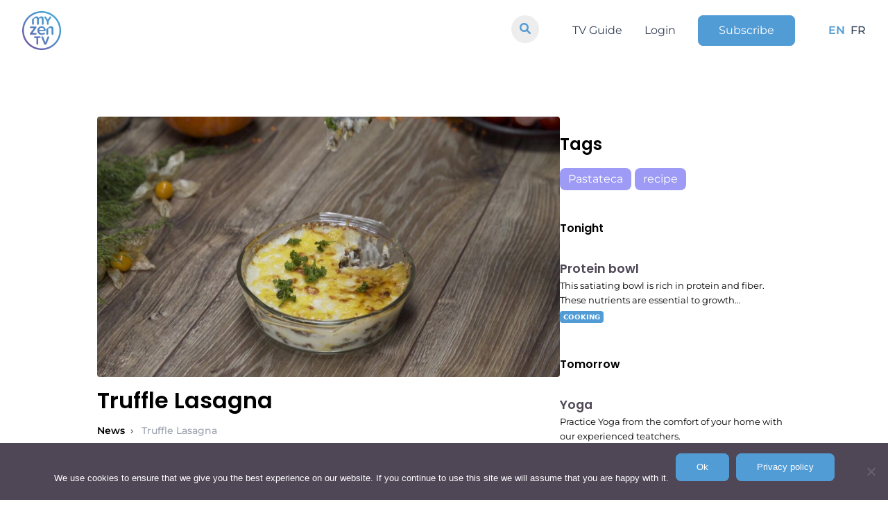

--- FILE ---
content_type: text/html; charset=UTF-8
request_url: https://www.myzen.tv/truffle-lasagna/
body_size: 53992
content:
	<!doctype html>
<!--[if lt IE 9]><html class="no-js no-svg ie lt-ie9 lt-ie8 lt-ie7" lang="en-US"> <![endif]-->
<!--[if IE 9]><html class="no-js no-svg ie ie9 lt-ie9 lt-ie8" lang="en-US"> <![endif]-->
<!--[if gt IE 9]><!-->
<html class="no-js no-svg" lang="en-US">
<!--<![endif]-->

<head>
  <meta charset="UTF-8" />
  <title>    Truffle Lasagna - MyZen TV
    </title>
  <link rel="stylesheet" href="https://www.myzen.tv/wp-content/themes/myzen/style.css" type="text/css" media="screen" />
  <meta charset="UTF-8">
  <meta http-equiv="X-UA-Compatible" content="IE=edge">
  <meta name="viewport" content="width=device-width, initial-scale=1,width=device-width,minimal-ui">
  <link rel="author" href="https://www.myzen.tv/wp-content/themes/myzen/humans.txt" />
  <link rel="pingback" href="https://www.myzen.tv/xmlrpc.php" />
  <link rel="profile" href="http://gmpg.org/xfn/11">
  <link rel="stylesheet" href="https://cdnjs.cloudflare.com/ajax/libs/font-awesome/6.0.0/css/all.min.css"
    integrity="sha512-9usAa10IRO0HhonpyAIVpjrylPvoDwiPUiKdWk5t3PyolY1cOd4DSE0Ga+ri4AuTroPR5aQvXU9xC6qOPnzFeg=="
    crossorigin="anonymous" referrerpolicy="no-referrer" />
  <meta name="google-site-verification" content="DXK-b96bgpEKqZkMkTxbGH73zrm9B6YYb0KGHdbBLdU" />
  <meta name="facebook-domain-verification" content="fr501fdeqgtrvh8se8k6u6zjysw3je" />
  <link rel=”preload”
    href=”https://www.myzen.tv/wp-content/plugins/elementor/assets/lib/eicons/fonts/eicons.woff2?5.10.0” as=”font”
    crossorigin=”anonymous” />
  <link rel=”preload”
    href=”https://www.myzen.tv/wp-content/plugins/elementor/assets/lib/font-awesome/webfonts/fa-brands-400.woff2”
    as=”font” crossorigin=”anonymous” />
  <meta name='robots' content='index, follow, max-image-preview:large, max-snippet:-1, max-video-preview:-1' />
	<style>img:is([sizes="auto" i], [sizes^="auto," i]) { contain-intrinsic-size: 3000px 1500px }</style>
	<link rel="alternate" hreflang="en" href="https://www.myzen.tv/truffle-lasagna/" />
<link rel="alternate" hreflang="fr" href="https://www.myzen.tv/fr/lasagnes-a-la-truffe/" />
<link rel="alternate" hreflang="x-default" href="https://www.myzen.tv/truffle-lasagna/" />

	<!-- This site is optimized with the Yoast SEO plugin v24.0 - https://yoast.com/wordpress/plugins/seo/ -->
	<meta name="description" content="Discover the truffle lasagna, a gourmet recipe to reproduce at home with celeriac, mushrooms and truffles." />
	<link rel="canonical" href="https://www.myzen.tv/truffle-lasagna/" />
	<meta property="og:locale" content="en_US" />
	<meta property="og:type" content="article" />
	<meta property="og:title" content="Truffle Lasagna - MyZen TV" />
	<meta property="og:description" content="Discover the truffle lasagna, a gourmet recipe to reproduce at home with celeriac, mushrooms and truffles." />
	<meta property="og:url" content="https://www.myzen.tv/truffle-lasagna/" />
	<meta property="og:site_name" content="MyZen TV" />
	<meta property="article:publisher" content="https://www.facebook.com/myzen.tv.fr/" />
	<meta property="article:published_time" content="2023-03-28T08:09:35+00:00" />
	<meta property="article:modified_time" content="2023-03-28T08:09:36+00:00" />
	<meta property="og:image" content="https://www.myzen.tv/wp-content/uploads/2023/03/Lasagnes-à-la-truffe.jpeg" />
	<meta property="og:image:width" content="1920" />
	<meta property="og:image:height" content="1080" />
	<meta property="og:image:type" content="image/jpeg" />
	<meta name="author" content="Léo LELIEVRE" />
	<meta name="twitter:card" content="summary_large_image" />
	<meta name="twitter:label1" content="Written by" />
	<meta name="twitter:data1" content="Léo LELIEVRE" />
	<meta name="twitter:label2" content="Est. reading time" />
	<meta name="twitter:data2" content="2 minutes" />
	<!-- / Yoast SEO plugin. -->


<link rel='dns-prefetch' href='//www.googletagmanager.com' />
<script type="text/javascript">
/* <![CDATA[ */
window._wpemojiSettings = {"baseUrl":"https:\/\/s.w.org\/images\/core\/emoji\/15.0.3\/72x72\/","ext":".png","svgUrl":"https:\/\/s.w.org\/images\/core\/emoji\/15.0.3\/svg\/","svgExt":".svg","source":{"concatemoji":"https:\/\/www.myzen.tv\/wp-includes\/js\/wp-emoji-release.min.js?ver=6.7.4"}};
/*! This file is auto-generated */
!function(i,n){var o,s,e;function c(e){try{var t={supportTests:e,timestamp:(new Date).valueOf()};sessionStorage.setItem(o,JSON.stringify(t))}catch(e){}}function p(e,t,n){e.clearRect(0,0,e.canvas.width,e.canvas.height),e.fillText(t,0,0);var t=new Uint32Array(e.getImageData(0,0,e.canvas.width,e.canvas.height).data),r=(e.clearRect(0,0,e.canvas.width,e.canvas.height),e.fillText(n,0,0),new Uint32Array(e.getImageData(0,0,e.canvas.width,e.canvas.height).data));return t.every(function(e,t){return e===r[t]})}function u(e,t,n){switch(t){case"flag":return n(e,"\ud83c\udff3\ufe0f\u200d\u26a7\ufe0f","\ud83c\udff3\ufe0f\u200b\u26a7\ufe0f")?!1:!n(e,"\ud83c\uddfa\ud83c\uddf3","\ud83c\uddfa\u200b\ud83c\uddf3")&&!n(e,"\ud83c\udff4\udb40\udc67\udb40\udc62\udb40\udc65\udb40\udc6e\udb40\udc67\udb40\udc7f","\ud83c\udff4\u200b\udb40\udc67\u200b\udb40\udc62\u200b\udb40\udc65\u200b\udb40\udc6e\u200b\udb40\udc67\u200b\udb40\udc7f");case"emoji":return!n(e,"\ud83d\udc26\u200d\u2b1b","\ud83d\udc26\u200b\u2b1b")}return!1}function f(e,t,n){var r="undefined"!=typeof WorkerGlobalScope&&self instanceof WorkerGlobalScope?new OffscreenCanvas(300,150):i.createElement("canvas"),a=r.getContext("2d",{willReadFrequently:!0}),o=(a.textBaseline="top",a.font="600 32px Arial",{});return e.forEach(function(e){o[e]=t(a,e,n)}),o}function t(e){var t=i.createElement("script");t.src=e,t.defer=!0,i.head.appendChild(t)}"undefined"!=typeof Promise&&(o="wpEmojiSettingsSupports",s=["flag","emoji"],n.supports={everything:!0,everythingExceptFlag:!0},e=new Promise(function(e){i.addEventListener("DOMContentLoaded",e,{once:!0})}),new Promise(function(t){var n=function(){try{var e=JSON.parse(sessionStorage.getItem(o));if("object"==typeof e&&"number"==typeof e.timestamp&&(new Date).valueOf()<e.timestamp+604800&&"object"==typeof e.supportTests)return e.supportTests}catch(e){}return null}();if(!n){if("undefined"!=typeof Worker&&"undefined"!=typeof OffscreenCanvas&&"undefined"!=typeof URL&&URL.createObjectURL&&"undefined"!=typeof Blob)try{var e="postMessage("+f.toString()+"("+[JSON.stringify(s),u.toString(),p.toString()].join(",")+"));",r=new Blob([e],{type:"text/javascript"}),a=new Worker(URL.createObjectURL(r),{name:"wpTestEmojiSupports"});return void(a.onmessage=function(e){c(n=e.data),a.terminate(),t(n)})}catch(e){}c(n=f(s,u,p))}t(n)}).then(function(e){for(var t in e)n.supports[t]=e[t],n.supports.everything=n.supports.everything&&n.supports[t],"flag"!==t&&(n.supports.everythingExceptFlag=n.supports.everythingExceptFlag&&n.supports[t]);n.supports.everythingExceptFlag=n.supports.everythingExceptFlag&&!n.supports.flag,n.DOMReady=!1,n.readyCallback=function(){n.DOMReady=!0}}).then(function(){return e}).then(function(){var e;n.supports.everything||(n.readyCallback(),(e=n.source||{}).concatemoji?t(e.concatemoji):e.wpemoji&&e.twemoji&&(t(e.twemoji),t(e.wpemoji)))}))}((window,document),window._wpemojiSettings);
/* ]]> */
</script>
<link rel='stylesheet' id='yikes-inc-easy-mailchimp-public-styles-css' href='https://www.myzen.tv/wp-content/plugins/yikes-inc-easy-mailchimp-extender/public/css/yikes-inc-easy-mailchimp-extender-public.min.css?ver=6.7.4' type='text/css' media='all' />
<style id='wp-emoji-styles-inline-css' type='text/css'>

	img.wp-smiley, img.emoji {
		display: inline !important;
		border: none !important;
		box-shadow: none !important;
		height: 1em !important;
		width: 1em !important;
		margin: 0 0.07em !important;
		vertical-align: -0.1em !important;
		background: none !important;
		padding: 0 !important;
	}
</style>
<link rel='stylesheet' id='wp-block-library-css' href='https://www.myzen.tv/wp-includes/css/dist/block-library/style.min.css?ver=6.7.4' type='text/css' media='all' />
<style id='classic-theme-styles-inline-css' type='text/css'>
/*! This file is auto-generated */
.wp-block-button__link{color:#fff;background-color:#32373c;border-radius:9999px;box-shadow:none;text-decoration:none;padding:calc(.667em + 2px) calc(1.333em + 2px);font-size:1.125em}.wp-block-file__button{background:#32373c;color:#fff;text-decoration:none}
</style>
<style id='global-styles-inline-css' type='text/css'>
:root{--wp--preset--aspect-ratio--square: 1;--wp--preset--aspect-ratio--4-3: 4/3;--wp--preset--aspect-ratio--3-4: 3/4;--wp--preset--aspect-ratio--3-2: 3/2;--wp--preset--aspect-ratio--2-3: 2/3;--wp--preset--aspect-ratio--16-9: 16/9;--wp--preset--aspect-ratio--9-16: 9/16;--wp--preset--color--black: #000000;--wp--preset--color--cyan-bluish-gray: #abb8c3;--wp--preset--color--white: #ffffff;--wp--preset--color--pale-pink: #f78da7;--wp--preset--color--vivid-red: #cf2e2e;--wp--preset--color--luminous-vivid-orange: #ff6900;--wp--preset--color--luminous-vivid-amber: #fcb900;--wp--preset--color--light-green-cyan: #7bdcb5;--wp--preset--color--vivid-green-cyan: #00d084;--wp--preset--color--pale-cyan-blue: #8ed1fc;--wp--preset--color--vivid-cyan-blue: #0693e3;--wp--preset--color--vivid-purple: #9b51e0;--wp--preset--gradient--vivid-cyan-blue-to-vivid-purple: linear-gradient(135deg,rgba(6,147,227,1) 0%,rgb(155,81,224) 100%);--wp--preset--gradient--light-green-cyan-to-vivid-green-cyan: linear-gradient(135deg,rgb(122,220,180) 0%,rgb(0,208,130) 100%);--wp--preset--gradient--luminous-vivid-amber-to-luminous-vivid-orange: linear-gradient(135deg,rgba(252,185,0,1) 0%,rgba(255,105,0,1) 100%);--wp--preset--gradient--luminous-vivid-orange-to-vivid-red: linear-gradient(135deg,rgba(255,105,0,1) 0%,rgb(207,46,46) 100%);--wp--preset--gradient--very-light-gray-to-cyan-bluish-gray: linear-gradient(135deg,rgb(238,238,238) 0%,rgb(169,184,195) 100%);--wp--preset--gradient--cool-to-warm-spectrum: linear-gradient(135deg,rgb(74,234,220) 0%,rgb(151,120,209) 20%,rgb(207,42,186) 40%,rgb(238,44,130) 60%,rgb(251,105,98) 80%,rgb(254,248,76) 100%);--wp--preset--gradient--blush-light-purple: linear-gradient(135deg,rgb(255,206,236) 0%,rgb(152,150,240) 100%);--wp--preset--gradient--blush-bordeaux: linear-gradient(135deg,rgb(254,205,165) 0%,rgb(254,45,45) 50%,rgb(107,0,62) 100%);--wp--preset--gradient--luminous-dusk: linear-gradient(135deg,rgb(255,203,112) 0%,rgb(199,81,192) 50%,rgb(65,88,208) 100%);--wp--preset--gradient--pale-ocean: linear-gradient(135deg,rgb(255,245,203) 0%,rgb(182,227,212) 50%,rgb(51,167,181) 100%);--wp--preset--gradient--electric-grass: linear-gradient(135deg,rgb(202,248,128) 0%,rgb(113,206,126) 100%);--wp--preset--gradient--midnight: linear-gradient(135deg,rgb(2,3,129) 0%,rgb(40,116,252) 100%);--wp--preset--font-size--small: 13px;--wp--preset--font-size--medium: 20px;--wp--preset--font-size--large: 36px;--wp--preset--font-size--x-large: 42px;--wp--preset--spacing--20: 0.44rem;--wp--preset--spacing--30: 0.67rem;--wp--preset--spacing--40: 1rem;--wp--preset--spacing--50: 1.5rem;--wp--preset--spacing--60: 2.25rem;--wp--preset--spacing--70: 3.38rem;--wp--preset--spacing--80: 5.06rem;--wp--preset--shadow--natural: 6px 6px 9px rgba(0, 0, 0, 0.2);--wp--preset--shadow--deep: 12px 12px 50px rgba(0, 0, 0, 0.4);--wp--preset--shadow--sharp: 6px 6px 0px rgba(0, 0, 0, 0.2);--wp--preset--shadow--outlined: 6px 6px 0px -3px rgba(255, 255, 255, 1), 6px 6px rgba(0, 0, 0, 1);--wp--preset--shadow--crisp: 6px 6px 0px rgba(0, 0, 0, 1);}:where(.is-layout-flex){gap: 0.5em;}:where(.is-layout-grid){gap: 0.5em;}body .is-layout-flex{display: flex;}.is-layout-flex{flex-wrap: wrap;align-items: center;}.is-layout-flex > :is(*, div){margin: 0;}body .is-layout-grid{display: grid;}.is-layout-grid > :is(*, div){margin: 0;}:where(.wp-block-columns.is-layout-flex){gap: 2em;}:where(.wp-block-columns.is-layout-grid){gap: 2em;}:where(.wp-block-post-template.is-layout-flex){gap: 1.25em;}:where(.wp-block-post-template.is-layout-grid){gap: 1.25em;}.has-black-color{color: var(--wp--preset--color--black) !important;}.has-cyan-bluish-gray-color{color: var(--wp--preset--color--cyan-bluish-gray) !important;}.has-white-color{color: var(--wp--preset--color--white) !important;}.has-pale-pink-color{color: var(--wp--preset--color--pale-pink) !important;}.has-vivid-red-color{color: var(--wp--preset--color--vivid-red) !important;}.has-luminous-vivid-orange-color{color: var(--wp--preset--color--luminous-vivid-orange) !important;}.has-luminous-vivid-amber-color{color: var(--wp--preset--color--luminous-vivid-amber) !important;}.has-light-green-cyan-color{color: var(--wp--preset--color--light-green-cyan) !important;}.has-vivid-green-cyan-color{color: var(--wp--preset--color--vivid-green-cyan) !important;}.has-pale-cyan-blue-color{color: var(--wp--preset--color--pale-cyan-blue) !important;}.has-vivid-cyan-blue-color{color: var(--wp--preset--color--vivid-cyan-blue) !important;}.has-vivid-purple-color{color: var(--wp--preset--color--vivid-purple) !important;}.has-black-background-color{background-color: var(--wp--preset--color--black) !important;}.has-cyan-bluish-gray-background-color{background-color: var(--wp--preset--color--cyan-bluish-gray) !important;}.has-white-background-color{background-color: var(--wp--preset--color--white) !important;}.has-pale-pink-background-color{background-color: var(--wp--preset--color--pale-pink) !important;}.has-vivid-red-background-color{background-color: var(--wp--preset--color--vivid-red) !important;}.has-luminous-vivid-orange-background-color{background-color: var(--wp--preset--color--luminous-vivid-orange) !important;}.has-luminous-vivid-amber-background-color{background-color: var(--wp--preset--color--luminous-vivid-amber) !important;}.has-light-green-cyan-background-color{background-color: var(--wp--preset--color--light-green-cyan) !important;}.has-vivid-green-cyan-background-color{background-color: var(--wp--preset--color--vivid-green-cyan) !important;}.has-pale-cyan-blue-background-color{background-color: var(--wp--preset--color--pale-cyan-blue) !important;}.has-vivid-cyan-blue-background-color{background-color: var(--wp--preset--color--vivid-cyan-blue) !important;}.has-vivid-purple-background-color{background-color: var(--wp--preset--color--vivid-purple) !important;}.has-black-border-color{border-color: var(--wp--preset--color--black) !important;}.has-cyan-bluish-gray-border-color{border-color: var(--wp--preset--color--cyan-bluish-gray) !important;}.has-white-border-color{border-color: var(--wp--preset--color--white) !important;}.has-pale-pink-border-color{border-color: var(--wp--preset--color--pale-pink) !important;}.has-vivid-red-border-color{border-color: var(--wp--preset--color--vivid-red) !important;}.has-luminous-vivid-orange-border-color{border-color: var(--wp--preset--color--luminous-vivid-orange) !important;}.has-luminous-vivid-amber-border-color{border-color: var(--wp--preset--color--luminous-vivid-amber) !important;}.has-light-green-cyan-border-color{border-color: var(--wp--preset--color--light-green-cyan) !important;}.has-vivid-green-cyan-border-color{border-color: var(--wp--preset--color--vivid-green-cyan) !important;}.has-pale-cyan-blue-border-color{border-color: var(--wp--preset--color--pale-cyan-blue) !important;}.has-vivid-cyan-blue-border-color{border-color: var(--wp--preset--color--vivid-cyan-blue) !important;}.has-vivid-purple-border-color{border-color: var(--wp--preset--color--vivid-purple) !important;}.has-vivid-cyan-blue-to-vivid-purple-gradient-background{background: var(--wp--preset--gradient--vivid-cyan-blue-to-vivid-purple) !important;}.has-light-green-cyan-to-vivid-green-cyan-gradient-background{background: var(--wp--preset--gradient--light-green-cyan-to-vivid-green-cyan) !important;}.has-luminous-vivid-amber-to-luminous-vivid-orange-gradient-background{background: var(--wp--preset--gradient--luminous-vivid-amber-to-luminous-vivid-orange) !important;}.has-luminous-vivid-orange-to-vivid-red-gradient-background{background: var(--wp--preset--gradient--luminous-vivid-orange-to-vivid-red) !important;}.has-very-light-gray-to-cyan-bluish-gray-gradient-background{background: var(--wp--preset--gradient--very-light-gray-to-cyan-bluish-gray) !important;}.has-cool-to-warm-spectrum-gradient-background{background: var(--wp--preset--gradient--cool-to-warm-spectrum) !important;}.has-blush-light-purple-gradient-background{background: var(--wp--preset--gradient--blush-light-purple) !important;}.has-blush-bordeaux-gradient-background{background: var(--wp--preset--gradient--blush-bordeaux) !important;}.has-luminous-dusk-gradient-background{background: var(--wp--preset--gradient--luminous-dusk) !important;}.has-pale-ocean-gradient-background{background: var(--wp--preset--gradient--pale-ocean) !important;}.has-electric-grass-gradient-background{background: var(--wp--preset--gradient--electric-grass) !important;}.has-midnight-gradient-background{background: var(--wp--preset--gradient--midnight) !important;}.has-small-font-size{font-size: var(--wp--preset--font-size--small) !important;}.has-medium-font-size{font-size: var(--wp--preset--font-size--medium) !important;}.has-large-font-size{font-size: var(--wp--preset--font-size--large) !important;}.has-x-large-font-size{font-size: var(--wp--preset--font-size--x-large) !important;}
:where(.wp-block-post-template.is-layout-flex){gap: 1.25em;}:where(.wp-block-post-template.is-layout-grid){gap: 1.25em;}
:where(.wp-block-columns.is-layout-flex){gap: 2em;}:where(.wp-block-columns.is-layout-grid){gap: 2em;}
:root :where(.wp-block-pullquote){font-size: 1.5em;line-height: 1.6;}
</style>
<link rel='stylesheet' id='wpml-blocks-css' href='https://www.myzen.tv/wp-content/plugins/sitepress-multilingual-cms/dist/css/blocks/styles.css?ver=4.6.14' type='text/css' media='all' />
<link rel='stylesheet' id='contact-form-7-css' href='https://www.myzen.tv/wp-content/plugins/contact-form-7/includes/css/styles.css?ver=6.0.1' type='text/css' media='all' />
<link rel='stylesheet' id='cookie-notice-front-css' href='https://www.myzen.tv/wp-content/plugins/cookie-notice/css/front.min.css?ver=2.5.4' type='text/css' media='all' />
<link rel='stylesheet' id='tailwindcss-css' href='https://www.myzen.tv/wp-content/themes/myzen/static/css/tailwind.output.css?ver=6.7.4' type='text/css' media='all' />
<link rel='stylesheet' id='global-css' href='https://www.myzen.tv/wp-content/themes/myzen/static/css/global.output.css?ver=6.7.4' type='text/css' media='all' />
<script type="text/javascript" src="https://www.myzen.tv/wp-includes/js/jquery/jquery.min.js?ver=3.7.1" id="jquery-core-js"></script>
<script type="text/javascript" src="https://www.myzen.tv/wp-includes/js/jquery/jquery-migrate.min.js?ver=3.4.1" id="jquery-migrate-js"></script>
<script type="text/javascript" id="yikes-easy-mc-ajax-js-extra">
/* <![CDATA[ */
var yikes_mailchimp_ajax = {"ajax_url":"https:\/\/www.myzen.tv\/wp-admin\/admin-ajax.php","page_data":"1698593","interest_group_checkbox_error":"This field is required.","preloader_url":"https:\/\/www.myzen.tv\/wp-content\/plugins\/yikes-inc-easy-mailchimp-extender\/includes\/images\/ripple.svg","loading_dots":"https:\/\/www.myzen.tv\/wp-content\/plugins\/yikes-inc-easy-mailchimp-extender\/includes\/images\/bars.svg","ajax_security_nonce":"5999ddce8e","feedback_message_placement":"before"};
/* ]]> */
</script>
<script type="text/javascript" src="https://www.myzen.tv/wp-content/plugins/yikes-inc-easy-mailchimp-extender/public/js/yikes-mc-ajax-forms.min.js?ver=6.9.0" id="yikes-easy-mc-ajax-js"></script>
<script type="text/javascript" id="form-submission-helpers-js-extra">
/* <![CDATA[ */
var form_submission_helpers = {"ajax_url":"https:\/\/www.myzen.tv\/wp-admin\/admin-ajax.php","preloader_url":"https:\/\/www.myzen.tv\/wp-admin\/images\/wpspin_light.gif","countries_with_zip":{"US":"US","GB":"GB","CA":"CA","IE":"IE","CN":"CN","IN":"IN","AU":"AU","BR":"BR","MX":"MX","IT":"IT","NZ":"NZ","JP":"JP","FR":"FR","GR":"GR","DE":"DE","NL":"NL","PT":"PT","ES":"ES"},"page_data":"1698593"};
/* ]]> */
</script>
<script type="text/javascript" src="https://www.myzen.tv/wp-content/plugins/yikes-inc-easy-mailchimp-extender/public/js/form-submission-helpers.min.js?ver=6.9.0" id="form-submission-helpers-js"></script>
<script type="text/javascript" id="wpml-cookie-js-extra">
/* <![CDATA[ */
var wpml_cookies = {"wp-wpml_current_language":{"value":"en","expires":1,"path":"\/"}};
var wpml_cookies = {"wp-wpml_current_language":{"value":"en","expires":1,"path":"\/"}};
/* ]]> */
</script>
<script type="text/javascript" src="https://www.myzen.tv/wp-content/plugins/sitepress-multilingual-cms/res/js/cookies/language-cookie.js?ver=4.6.14" id="wpml-cookie-js" defer="defer" data-wp-strategy="defer"></script>
<script type="text/javascript" id="cookie-notice-front-js-before">
/* <![CDATA[ */
var cnArgs = {"ajaxUrl":"https:\/\/www.myzen.tv\/wp-admin\/admin-ajax.php","nonce":"4628ef8c90","hideEffect":"fade","position":"bottom","onScroll":false,"onScrollOffset":100,"onClick":false,"cookieName":"cookie_notice_accepted","cookieTime":2592000,"cookieTimeRejected":2592000,"globalCookie":false,"redirection":false,"cache":false,"revokeCookies":false,"revokeCookiesOpt":"automatic"};
/* ]]> */
</script>
<script type="text/javascript" src="https://www.myzen.tv/wp-content/plugins/cookie-notice/js/front.min.js?ver=2.5.4" id="cookie-notice-front-js"></script>
<script type="text/javascript" src="https://www.myzen.tv/wp-content/themes/myzen/static/js/node_modules/twig/twig.min.js?ver=6.7.4" id="twig-js-js"></script>
<script type="text/javascript" src="https://www.myzen.tv/wp-content/themes/myzen/static/js/global.js?ver=6.7.4" id="global-js"></script>
<script type="text/javascript" src="https://www.myzen.tv/wp-content/themes/myzen/static/js/pages.js?ver=6.7.4" id="pages-js"></script>
<script type="text/javascript" src="https://www.myzen.tv/wp-content/themes/myzen/static/js/index.js?ver=6.7.4" id="index-js"></script>

<!-- Google tag (gtag.js) snippet added by Site Kit -->

<!-- Google Analytics snippet added by Site Kit -->
<script type="text/javascript" src="https://www.googletagmanager.com/gtag/js?id=GT-KT5H27N" id="google_gtagjs-js" async></script>
<script type="text/javascript" id="google_gtagjs-js-after">
/* <![CDATA[ */
window.dataLayer = window.dataLayer || [];function gtag(){dataLayer.push(arguments);}
gtag("set","linker",{"domains":["www.myzen.tv"]});
gtag("js", new Date());
gtag("set", "developer_id.dZTNiMT", true);
gtag("config", "GT-KT5H27N");
/* ]]> */
</script>

<!-- End Google tag (gtag.js) snippet added by Site Kit -->
<link rel="https://api.w.org/" href="https://www.myzen.tv/wp-json/" /><link rel="alternate" title="JSON" type="application/json" href="https://www.myzen.tv/wp-json/wp/v2/posts/1698593" /><link rel="EditURI" type="application/rsd+xml" title="RSD" href="https://www.myzen.tv/xmlrpc.php?rsd" />
<meta name="generator" content="WordPress 6.7.4" />
<meta name="generator" content="Seriously Simple Podcasting 3.7.0" />
<link rel='shortlink' href='https://www.myzen.tv/?p=1698593' />
<link rel="alternate" title="oEmbed (JSON)" type="application/json+oembed" href="https://www.myzen.tv/wp-json/oembed/1.0/embed?url=https%3A%2F%2Fwww.myzen.tv%2Ftruffle-lasagna%2F" />
<link rel="alternate" title="oEmbed (XML)" type="text/xml+oembed" href="https://www.myzen.tv/wp-json/oembed/1.0/embed?url=https%3A%2F%2Fwww.myzen.tv%2Ftruffle-lasagna%2F&#038;format=xml" />
<meta name="generator" content="WPML ver:4.6.14 stt:1,4;" />
<meta name="generator" content="Site Kit by Google 1.141.0" />
<link rel="alternate" type="application/rss+xml" title="Podcast RSS feed" href="https://www.myzen.tv/feed/podcast" />



<script type="application/ld+json" class="saswp-schema-markup-output">
[{"@context":"https:\/\/schema.org\/","@graph":[{"@context":"https:\/\/schema.org\/","@type":"SiteNavigationElement","@id":"https:\/\/www.myzen.tv#Menu EN","name":"Guide TV","url":"https:\/\/www.myzen.tv\/fr\/guide-tv\/"},{"@context":"https:\/\/schema.org\/","@type":"SiteNavigationElement","@id":"https:\/\/www.myzen.tv#Menu EN","name":"Radio","url":"https:\/\/www.myzen.tv\/fr\/radio\/"},{"@context":"https:\/\/schema.org\/","@type":"SiteNavigationElement","@id":"https:\/\/www.myzen.tv#Menu EN","name":"Connexion","url":"https:\/\/watch.myzen.tv\/login"},{"@context":"https:\/\/schema.org\/","@type":"SiteNavigationElement","@id":"https:\/\/www.myzen.tv#Menu EN","name":"S'abonner","url":"https:\/\/www.myzen.tv\/fr\/offres\/"}]},

{"@context":"https:\/\/schema.org\/","@type":"Article","@id":"https:\/\/www.myzen.tv\/truffle-lasagna\/#Article","url":"https:\/\/www.myzen.tv\/truffle-lasagna\/","inLanguage":"en-US","mainEntityOfPage":"MyZen TV","headline":"Truffle Lasagna","description":"Discover the truffle lasagna, a gourmet recipe to reproduce at home with celeriac, mushrooms and truffles.","articleBody":"The recipe for truffle lasagna can now be reproduced at home. A delicious mixture that will leave you speechless.    You can see our other recipes right here.    Ingredients:    3 sheets of lasagna1 onion1 clove of garlicCeleriac30g of mushrooms120g of truffle paste30 ml of creamSaltBlack PepperThyme20g of parmesan cheese100g cheddar cheese20 ml of olive oil    Bechamel sauce:    Salt40g of butter20g of flour200 ml of milkNutmeg    Preparation:     In a bowl, add the lasagne sheets and add water on top. In a saucepan, add a piece of butter and a pinch of salt and nutmeg. Add the flour all at once, then add the milk and mix it all together.Grate the cheddar cheese into a bowl. On a board, arrange the lasagne sheets and cut them out with a cookie cutter. Then on another board, cut the celeriac into small cubes. Do the same with the onion, mushrooms and garlic.In a frying pan, add a dash of olive oil. Add the onions and garlic, then the celery. Add the mushrooms and season with salt and black pepper. Spoon in the truffle paste and the milk and mix to a smooth mixture. Add cheddar cheese on top.To prepare the dish, spread some b\u00e9chamel and cheddar cheese on the bottom of the dish. Then add a sheet of lasagne dough and the truffle mixture. Then alternate layers, and finish with the b\u00e9chamel and cheddar.Preheat the oven to 200\u00b0C and bake for 25 minutes.    If you have the possibility, don't hesitate to add truffle shavings for even more deliciousness. You can also watch the truffle lasagne recipe directly on video on our streaming platform.","keywords":"Pastateca, recipe, ","datePublished":"2023-03-28T08:09:35+00:00","dateModified":"2023-03-28T08:09:36+00:00","author":{"@type":"Person","name":"L\u00e9o LELIEVRE","url":"https:\/\/www.myzen.tv\/author\/leo-lelievre\/","sameAs":[]},"editor":{"@type":"Person","name":"L\u00e9o LELIEVRE","url":"https:\/\/www.myzen.tv\/author\/leo-lelievre\/","sameAs":[]},"publisher":{"@type":"Organization","name":"MyZen TV","url":"https:\/\/www.myzen.tv","logo":{"@type":"ImageObject","url":"https:\/\/www.myzen.tv\/wp-content\/uploads\/2019\/12\/logo-white.png","width":"140","height":"140"}},"image":{"@type":"ImageObject","url":"https:\/\/www.myzen.tv\/wp-content\/uploads\/2023\/03\/Lasagnes-a\u0300-la-truffe.jpeg","width":1920,"height":1080},"speakable":{"@type":"SpeakableSpecification","xpath":["\/html\/head\/title","\/html\/head\/meta[@name='description']\/@content"]}}]
</script>

<link rel="icon" href="https://www.myzen.tv/wp-content/uploads/2021/05/cropped-ICON_MZtv-LOGO_firetv640-1-1-140x140.png" sizes="32x32" />
<link rel="icon" href="https://www.myzen.tv/wp-content/uploads/2021/05/cropped-ICON_MZtv-LOGO_firetv640-1-1-300x300.png" sizes="192x192" />
<link rel="apple-touch-icon" href="https://www.myzen.tv/wp-content/uploads/2021/05/cropped-ICON_MZtv-LOGO_firetv640-1-1-190x190.png" />
<meta name="msapplication-TileImage" content="https://www.myzen.tv/wp-content/uploads/2021/05/cropped-ICON_MZtv-LOGO_firetv640-1-1-300x300.png" />

</head>

</html>	</head><body
class="post-template-default single single-post postid-1698593 single-format-standard wp-custom-logo cookies-not-set" data-template="base.twig">
	<div class="anchor" id="top"></div>
	<header id="menu" class="fixed top-0 z-50 w-full text-white">
	<div class="flex items-center justify-between px-8 py-4 ">

		<div id="burger-nav" class="fixed inset-0 w-full px-8 bg-white sm:hidden text-slate-700 py-28 pt-44">
			<ul class="space-y-5 text-center">
				<div class="header-search">
					<form role="search" action="/ " method="GET" class="header-search-form">
						<input type="search" id="site-search" name="s"/>
						<button type="submit">
							<i class="fa-solid fa-search"></i>
						</button>
					</form>
				</div>
				<ul id="menu-menu-en-1" class="space-y-5 text-center"><li class="menu-item menu-item-type-post_type menu-item-object-page menu-item-1645421 font-bold text-3xl"><a href="https://www.myzen.tv/tv-guide/">TV Guide</a></li>
<li class="menu-item menu-item-type-custom menu-item-object-custom menu-item-1645414 font-bold text-3xl"><a href="https://watch.myzen.tv/login">Login</a></li>
<li class="button--primary px-3 py-1 rounded bg-myzen text-white menu-item menu-item-type-post_type menu-item-object-page menu-item-1674943 font-bold text-3xl"><a href="https://www.myzen.tv/offers/">Subscribe</a></li>
</ul>
									<li class="font-bold text-3xl text-primary-color font-bold">
						<a class="menu-lang" href="https://www.myzen.tv/truffle-lasagna/">EN</a>
					</li>
														<li class="font-bold text-3xl ">
						<a class="menu-lang" href="https://www.myzen.tv/fr/lasagnes-a-la-truffe/">FR</a>
					</li>
												</ul>
		</div>
		<div class="z-50 w-16 h-16 xs:h-14 xs:w-14">
			<a href="https://www.myzen.tv">
				<img id="logo-white" class="object-cover w-full h-full" src="https://www.myzen.tv/wp-content/uploads/2019/12/logo-white.png" alt="">
				<img id="logo-color" class="object-cover w-full h-full" src="https://www.myzen.tv/wp-content/uploads/2019/12/My-Zen-Tv_LOGO_Couleur_vide-300x300.png" alt="">
			</a>
		</div>
		<nav class="hidden space-x-12 sm:flex">
			<div class="header-search">
				<form role="search" action="/ " method="GET" class="header-search-form">
					<input type="search" id="site-search" name="s"/>
					<button>
						<i class="fa-solid fa-search"></i>
					</button>
				</form>
			</div>
			<ul id="menu-menu-en" class="primary flex space-x-8 items-center"><li id="menu-item-1645421" class="menu-item menu-item-type-post_type menu-item-object-page menu-item-1645421 "><a href="https://www.myzen.tv/tv-guide/">TV Guide</a></li>
<li id="menu-item-1645414" class="menu-item menu-item-type-custom menu-item-object-custom menu-item-1645414 "><a href="https://watch.myzen.tv/login">Login</a></li>
<li id="menu-item-1674943" class="button--primary px-3 py-1 rounded bg-myzen text-white menu-item menu-item-type-post_type menu-item-object-page menu-item-1674943 "><a href="https://www.myzen.tv/offers/">Subscribe</a></li>
</ul>
						<ul class="flex items-center space-x-1 space-x-2 font-medium">
									<li class="text-primary-color font-bold ">
						<a class=" menu-lang" href="https://www.myzen.tv/truffle-lasagna/">EN</a>
					</li>
														<li class=" ">
						<a class=" menu-lang" href="https://www.myzen.tv/fr/lasagnes-a-la-truffe/">FR</a>
					</li>
												</ul>
		</nav>
		<button class="relative w-10 h-10 text-gray-500 focus:outline-none sm:hidden" id="burger">
			<span class="sr-only">Open main menu</span>
			<div class="absolute block w-5 transform -translate-x-1/2 -translate-y-1/2 bg-white left-1/2 top-1/2">
				<span id="burger-row-1" aria-hidden="true" class="block absolute h-0.5 w-5 bg-burger transform transition duration-500 ease-in-out"></span>
				<span id="burger-row-2" aria-hidden="true" class="block absolute  h-0.5 w-5 bg-burger   transform transition duration-500 ease-in-out"></span>
				<span id="burger-row-3" aria-hidden="true" class="block absolute  h-0.5 w-5 bg-burger transform  transition duration-500 ease-in-out"></span>
			</div>
		</button>

	</div>
</header>
<div class="pt-32">
	<div class="ctn">
		<div class="gap-8 ctn__inner lg:flex">
			<main class="px-4 py-4 lg:w-2/3 sm:px-0">
					<div class="post_featured_image mb-4">
		<img width="1024" height="576" src="https://www.myzen.tv/wp-content/uploads/2023/03/Lasagnes-à-la-truffe-1024x576.jpeg" class="banner test wp-post-image" alt="Truffle Lasagna" loading="lazy" onerror="handleError(this)" decoding="async" srcset="https://www.myzen.tv/wp-content/uploads/2023/03/Lasagnes-à-la-truffe-1024x576.jpeg 1024w, https://www.myzen.tv/wp-content/uploads/2023/03/Lasagnes-à-la-truffe-300x169.jpeg 300w, https://www.myzen.tv/wp-content/uploads/2023/03/Lasagnes-à-la-truffe-768x432.jpeg 768w, https://www.myzen.tv/wp-content/uploads/2023/03/Lasagnes-à-la-truffe-1536x864.jpeg 1536w, https://www.myzen.tv/wp-content/uploads/2023/03/Lasagnes-à-la-truffe-320x180.jpeg 320w, https://www.myzen.tv/wp-content/uploads/2023/03/Lasagnes-à-la-truffe-235x132.jpeg 235w, https://www.myzen.tv/wp-content/uploads/2023/03/Lasagnes-à-la-truffe-540x304.jpeg 540w, https://www.myzen.tv/wp-content/uploads/2023/03/Lasagnes-à-la-truffe.jpeg 1920w" sizes="auto, (max-width: 1024px) 100vw, 1024px" />
	</div>
	<div class="grid__wrapper__section post_body">
		<h1>Truffle Lasagna</h1>
		<nav class="flex mb-3" aria-label="Breadcrumb" id="breadcrumb">
  <ol class="space-x-1 text-sm">
        <li class="inline" >
      <span class="">
        
                <a href="https://www.myzen.tv/news/"
          class=" font-medium text-gray-700 hover:text-gray-900 dark:text-gray-400 dark:hover:text-white">News</a>
              </span>
    </li>
        <li class="inline" >
      <span class="">
        ›
                <span class="ml-1 md:ml-2 font-medium text-gray-400 dark:text-gray-500">Truffle Lasagna</span>
              </span>
    </li>
      </ol>
</nav>		<ul class="list-social text-right">
			<li>
				<p>Share on</p>
			</li>
			<li class="item-fb">
				<a target="_blank" href="https://www.facebook.com/sharer/sharer.php?u=https%3A%2F%2Fwww.myzen.tv%2Ftruffle-lasagna%2F">
					<i class="fab fa-facebook-f" aria-hidden="true"></i>
				</a>
			</li>
			<li class="item-tw">
				<a target="_blank" href="https://twitter.com/home?status=https://www.myzen.tv/truffle-lasagna/">
					<i class="fab fa-twitter" aria-hidden="true"></i>
				</a>
			</li>
			<li class="item-mail">
				<a target="_blank" href="mailto:?body=https://www.myzen.tv/truffle-lasagna/">
					<i class="far fa-envelope" aria-hidden="true"></i>
				</a>
			</li>
		</ul>
		<div class="dark:text-gray-500 text-gray-800 text-right mb-2">
			<div class="published_by inline-block font-bold">Léo LELIEVRE</div>,
			<div class="published_on inline-block font-medium">28 March 2023</div>
		</div>
		<div class="published_on font-medium">
			<i class="far fa-clock" aria-hidden="true"></i>
			2 mins</div>
		<div class="" style="display: none">
			
      <div class='items'>
  <div class='item-h2'><a href='#1-ingredients'>Ingredients:</a></div><div class='item-h3'><a href='#2-bechamel-sauce'>Bechamel sauce:</a></div><div class='item-h2'><a href='#3-preparation'>Preparation: </a></div></div>
		</div>
		<div class="post-content">
			<!-- wp:paragraph -->
<p>The recipe for <strong>truffle lasagna</strong> can now be reproduced at home. A delicious mixture that will leave you speechless.</p>
<!-- /wp:paragraph -->

<!-- wp:paragraph -->
<p>You can see our other recipes right <a href="https://www.myzen.tv/tag/recipe/">here</a>.</p>
<!-- /wp:paragraph -->

<!-- wp:heading -->
<h2 id="1-ingredients">Ingredients:</h2>
<!-- /wp:heading -->

<!-- wp:list {"className":"liste-recette"} -->
<ul class="liste-recette"><li>3 sheets of lasagna</li><li>1 onion</li><li>1 clove of garlic</li><li>Celeriac</li><li>30g of mushrooms</li><li>120g of truffle paste</li><li>30 ml of cream</li><li>Salt</li><li>Black Pepper</li><li>Thyme</li><li>20g of parmesan cheese</li><li>100g cheddar cheese</li><li>20 ml of olive oil</li></ul>
<!-- /wp:list -->

<!-- wp:heading {"level":3} -->
<h3 id="2-bechamel-sauce">Bechamel sauce:</h3>
<!-- /wp:heading -->

<!-- wp:list {"className":"liste-recette"} -->
<ul class="liste-recette"><li>Salt</li><li>40g of butter</li><li>20g of flour</li><li>200 ml of milk</li><li>Nutmeg</li></ul>
<!-- /wp:list -->

<!-- wp:heading -->
<h2 id="3-preparation">Preparation: </h2>
<!-- /wp:heading -->

<!-- wp:list {"className":"tache-recette"} -->
<ul class="tache-recette"><li>In a bowl, add the <strong>lasagne sheets</strong> and add water on top. In a saucepan, add a piece of butter and a pinch of salt and nutmeg. Add the flour all at once, then add the milk and mix it all together.</li><li>Grate the cheddar cheese into a bowl. On a board, arrange the lasagne sheets and cut them out with a cookie cutter. Then on another board, cut the celeriac into small cubes. Do the same with the onion, mushrooms and garlic.</li><li>In a frying pan, add a dash of olive oil. Add the onions and garlic, then the celery. Add the mushrooms and season with salt and black pepper. Spoon in the truffle paste and the milk and mix to a <strong>smooth mixture</strong>. Add cheddar cheese on top.</li><li>To prepare the dish, spread some béchamel and cheddar cheese on the bottom of the dish. Then add a sheet of lasagne dough and the <strong>truffle mixture</strong>. Then alternate layers, and finish with the béchamel and cheddar.</li><li>Preheat the oven to 200°C and bake for 25 minutes.</li></ul>
<!-- /wp:list -->

<!-- wp:paragraph -->
<p>If you have the possibility, don't hesitate to add <strong>truffle shavings</strong> for even more deliciousness. You can also watch the truffle lasagne recipe directly <a href="https://watch.myzen.tv/content/pastateca-truffle-lasagna" target="_blank" rel="noopener">on video on our streaming platform</a>.</p>
<!-- /wp:paragraph -->
		</div>
	</div>
			</main>
			<aside class="flex flex-col gap-8 py-4 lg:w-1/3 sidebar">
				<div class="widget-current-tags">
      		<div class="title-zone group/title-zone">
				<h2 class="">
						Tags
		</h2>
					</div>
    <ul class="list-tags">
          <li><a href="https://www.myzen.tv/tag/pastateca/">Pastateca</a></li>
          <li><a href="https://www.myzen.tv/tag/recipe/">recipe</a></li>
      </ul>
</div><div class="widget-digest row  px-4 sm:px-0">
<div class="col-6 col-md-12" id="prime">
  <div class="title-zone">
  <h2 class="shrink-0">Tonight</h2>
  </div>
<article class="card card__program  ">
  <a href="https://watch.myzen.tv/content/147586f0-50a4-4d6f-8ba6-62ed3625e1e3">
    <div class="card__primary__thumbnail thumbnail aspect-video">
      <img loading="lazy" class="background" src="https://www.myzen.tv/wp-content/uploads/2020/01/1578650607-a4d9674c-9769-50ce-95ed-ece9d7452e30-300x169.jpg" />
      <div class="card__overlay"></div>
      <div class="info bottom left">
                <div class="indication indication--program"></div>
        <div class="info--default">E02</div>
                <div class="info--default radio__title"></div>
      </div>
                  <div class="info top left">
        <div class="info--default"> 7:56 pm</div>
      </div>
                </div>
  </a>
  <div class="card__body">
    <a href="https://watch.myzen.tv/content/147586f0-50a4-4d6f-8ba6-62ed3625e1e3">
      <h3 class="card__title">Protein bowl</h3>
    </a>
    <div class="card__meta__body">
      <h4 class="card__subtitle"></h4>
    </div>
          <p class="card__excerpt">This satiating bowl is rich in protein and fiber. These nutrients are essential to growth&hellip;</p>
        <div>
      <div class="group-pills">
                <a class="info--important" href="">Cooking</a>
              </div>
    </div>
  </div>
</article></div>
<div class="col-6 col-md-12" id="other">
  <div class="title-zone">
  <h2 class="shrink-0">Tomorrow</h2>
  </div>
<article class="card card__program  ">
  <a href="https://www.myzen.tv/program/placeholder/11563-yoga">
    <div class="card__primary__thumbnail thumbnail aspect-video">
      <img loading="lazy" class="background" src="https://www.myzen.tv/wp-content/uploads/2019/12/1576838464-eca8c23b-6533-5c95-98df-bcf44625b92e-300x169.jpg" />
      <div class="card__overlay"></div>
      <div class="info bottom left">
                <div class="indication indication--program"></div>
        <div class="info--default"></div>
                <div class="info--default radio__title"></div>
      </div>
                  <div class="info top left">
        <div class="info--default"> 1:02 am</div>
      </div>
                </div>
  </a>
  <div class="card__body">
    <a href="https://www.myzen.tv/program/placeholder/11563-yoga">
      <h3 class="card__title">Yoga</h3>
    </a>
    <div class="card__meta__body">
      <h4 class="card__subtitle"></h4>
    </div>
          <p class="card__excerpt">Practice Yoga from the comfort of your home with our experienced teatchers.</p>
        <div>
      <div class="group-pills">
              </div>
    </div>
  </div>
</article></div>
</div><div class="">
<a href="https://www.myzen.tv/not-to-be-missed-in-march-on-myzen-tv/" class="">
    <article class="card">
      <div class="thumbnail">
        <img loading="lazy" src="https://www.myzen.tv/wp-content/uploads/2025/02/iStock-700702502.jpg" class="background" />
        <div class="card__overlay card__overlay--purple"></div>
        <div class="relative flex flex-col items-center p-6 justify-evenly">
          <div class="flex flex-col items-end justify-between h-full">
            <div class="w-full">
              <h2 class="text-2xl font-semibold text-white">Not to be missed in March on MyZen TV</h2>
              <p class="mt-4 text-white">WOMEN&#8217;S MONTH ON MYZEN TV This March, MyZen TV celebrates women with inspiring stories and exclusive content. In March, MyZen TV celebrates the creativity, strength and resilience of women. Discover the new programmes and special programming for this month, which puts the spotlight on women! Special programming International Women&#8217;s Rights Day &#8211; 8 March On [&hellip;]</p>
            </div>
            <div>
            <div>
              <div class="mt-4 button--secondary">
                Discover
              </div>
            </div>
            </div>
          </div>
        </div>
      </div>
    </article>
  </a>
</div><div class="widget px-4 sm:px-0 ">
  	<a class="title-zone group/title-zone" href="">
			<h2 class="">
						Last posts
		</h2>
					<div class="flex gap-4 ml-auto sm:ml-0 items-center group-hover/title-zone:underline ">
				<div class="sm:invisible group-hover/wrapper:visible">Watch</div>
				<svg xmlns="http://www.w3.org/2000/svg" fill="none" viewbox="0 0 24 24" stroke-width="1.5" stroke="currentColor" class="w-6 h-6 transition-transform duration-300 group-hover/title-zone:-translate-x-3">
					<path stroke-linecap="round" stroke-linejoin="round" d="M8.25 4.5l7.5 7.5-7.5 7.5"/>
				</svg>
			</div>
						</a>
	<div class="posts flex flex-col gap-4">
					<article class="w-full">
				<a href="https://www.myzen.tv/the-different-types-of-yoga/" class="flex">
					<div class="relative text-white flex-shrink-0 mr-2 rounded-lg overflow-hidden w-24 h-24">
						<img src="https://www.myzen.tv/wp-content/uploads/2025/05/pexels-photo-460307-300x200.webp" class="wp-post-image w-full h-full object-cover" alt="The different types of yoga" loading="lazy">
						<div class="gradient-up absolute left-0 bottom-0 right-0 py-2 px-2">
							<i class="fa-solid fa-fork-knife"></i>
						</div>
													<div class="indication indication--post"></div>
											</div>
					<div class="card__body grow">
												<div class="font-semibold">The different types of yoga</div>
						<div class="mt-2 flex justify-end text-xs gap-2">
															<div class="">
									<i class="far fa-clock mr-2" aria-hidden="true"></i>
									2 mins</div>
														<div>21 June 2025</div>
						</div>
					</div>
				</a>
			</article>
					<article class="w-full">
				<a href="https://www.myzen.tv/namaste-yoga-new/" class="flex">
					<div class="relative text-white flex-shrink-0 mr-2 rounded-lg overflow-hidden w-24 h-24">
						<img src="https://www.myzen.tv/wp-content/uploads/2025/05/EDA3671-300x200.jpg" class="wp-post-image w-full h-full object-cover" alt="New on MyZen TV : Namaste Yoga" loading="lazy">
						<div class="gradient-up absolute left-0 bottom-0 right-0 py-2 px-2">
							<i class="fa-solid fa-fork-knife"></i>
						</div>
													<div class="indication indication--post"></div>
											</div>
					<div class="card__body grow">
												<div class="font-semibold">New on MyZen TV : Namaste Yoga</div>
						<div class="mt-2 flex justify-end text-xs gap-2">
															<div class="">
									<i class="far fa-clock mr-2" aria-hidden="true"></i>
									1 mins</div>
														<div>5 June 2025</div>
						</div>
					</div>
				</a>
			</article>
					<article class="w-full">
				<a href="https://www.myzen.tv/born-for-this/" class="flex">
					<div class="relative text-white flex-shrink-0 mr-2 rounded-lg overflow-hidden w-24 h-24">
						<img src="https://www.myzen.tv/wp-content/uploads/2025/05/1-1-300x169.jpg" class="wp-post-image w-full h-full object-cover" alt="Born for this: pure well-being" loading="lazy">
						<div class="gradient-up absolute left-0 bottom-0 right-0 py-2 px-2">
							<i class="fa-solid fa-fork-knife"></i>
						</div>
													<div class="indication indication--post"></div>
											</div>
					<div class="card__body grow">
												<div class="font-semibold">Born for this: pure well-being</div>
						<div class="mt-2 flex justify-end text-xs gap-2">
															<div class="">
									<i class="far fa-clock mr-2" aria-hidden="true"></i>
									2 mins</div>
														<div>3 June 2025</div>
						</div>
					</div>
				</a>
			</article>
					<article class="w-full">
				<a href="https://www.myzen.tv/news-in-june-on-myzen-tv/" class="flex">
					<div class="relative text-white flex-shrink-0 mr-2 rounded-lg overflow-hidden w-24 h-24">
						<img src="https://www.myzen.tv/wp-content/uploads/2025/05/Screen-Shot-2022-05-29-at-7.48.14-AM-300x169.png" class="wp-post-image w-full h-full object-cover" alt="Don't miss it in June on MyZen TV!" loading="lazy">
						<div class="gradient-up absolute left-0 bottom-0 right-0 py-2 px-2">
							<i class="fa-solid fa-fork-knife"></i>
						</div>
													<div class="indication indication--post"></div>
											</div>
					<div class="card__body grow">
												<div class="font-semibold">Don't miss it in June on MyZen TV!</div>
						<div class="mt-2 flex justify-end text-xs gap-2">
															<div class="">
									<i class="far fa-clock mr-2" aria-hidden="true"></i>
									2 mins</div>
														<div>28 May 2025</div>
						</div>
					</div>
				</a>
			</article>
					<article class="w-full">
				<a href="https://www.myzen.tv/care-in-may-on-myzen-tv/" class="flex">
					<div class="relative text-white flex-shrink-0 mr-2 rounded-lg overflow-hidden w-24 h-24">
						<img src="https://www.myzen.tv/wp-content/uploads/2025/05/pexels-photo-3764570-300x200.webp" class="wp-post-image w-full h-full object-cover" alt="Care in May on MyZen TV" loading="lazy">
						<div class="gradient-up absolute left-0 bottom-0 right-0 py-2 px-2">
							<i class="fa-solid fa-fork-knife"></i>
						</div>
													<div class="indication indication--post"></div>
											</div>
					<div class="card__body grow">
												<div class="font-semibold">Care in May on MyZen TV</div>
						<div class="mt-2 flex justify-end text-xs gap-2">
															<div class="">
									<i class="far fa-clock mr-2" aria-hidden="true"></i>
									2 mins</div>
														<div>5 May 2025</div>
						</div>
					</div>
				</a>
			</article>
		  </div>
</div>
<div class="">
<a href="" class="">
    <article class="card">
      <div class="thumbnail">
		    <img loading="lazy" class="background" src="https://www.myzen.tv/wp-content/uploads/2021/04/iStock-1167728368.jpg">
        <div class="card__overlay card__overlay--purple"></div>
        <div class="p-6 relative h-full flex items-center flex-col justify-evenly">
          <div class="flex flex-col justify-between items-end h-full">
            <div class="w-full">
              <h2 class="text-2xl font-semibold text-white">The newsletter</h2>
              <p class="text-white mt-4">MyZen TV news in your mailbox: subscribe to our lifestyle and well-being newsletter</p>
            </div>
            <div>
            <div>
             <div class="flex items-center mt-4">
                                
	<section id="yikes-mailchimp-container-4" class="yikes-mailchimp-container yikes-mailchimp-container-4 ">
				<form id="newsletter-myzen-inter-4" class="yikes-easy-mc-form yikes-easy-mc-form-4  " method="POST" data-attr-form-id="4">

													<label for="yikes-easy-mc-form-4-EMAIL"  class="EMAIL-label yikes-mailchimp-field-required ">

										<!-- dictate label visibility -->
										
										<!-- Description Above -->
										
										<input id="yikes-easy-mc-form-4-EMAIL"  name="EMAIL"  placeholder="Email"  class="yikes-easy-mc-email form-field-email field-no-label"  required="required" type="email"  value="">

										<!-- Description Below -->
										
									</label>
																	<label for="yikes-easy-mc-form-4-MMERGE7" style="display:none;" class="MMERGE7-label ">

									<!-- dictate label visibility -->
																			<label for="MMERGE7-1" class="yikes-easy-mc-checkbox-label field-no-label">
											<input
												type="radio"
												name="MMERGE7"
												id="MMERGE7-1"
																																				value="FR">
											<span class="MMERGE7-label">FR</span>
										</label>
																				<label for="MMERGE7-2" class="yikes-easy-mc-checkbox-label field-no-label last-selection">
											<input
												type="radio"
												name="MMERGE7"
												id="MMERGE7-2"
												checked="checked"																								value="INTER">
											<span class="MMERGE7-label">INTER</span>
										</label>
										
								</label>
								
				<!-- Honeypot Trap -->
				<input type="hidden" name="yikes-mailchimp-honeypot" id="yikes-mailchimp-honeypot-4" value="">

				<!-- List ID -->
				<input type="hidden" name="yikes-mailchimp-associated-list-id" id="yikes-mailchimp-associated-list-id-4" value="7f466f2dcd">

				<!-- The form that is being submitted! Used to display error/success messages above the correct form -->
				<input type="hidden" name="yikes-mailchimp-submitted-form" id="yikes-mailchimp-submitted-form-4" value="4">

				<!-- Submit Button -->
				<button type="submit" class="yikes-easy-mc-submit-button yikes-easy-mc-submit-button-4 btn btn-primary button--primary"> <span class="yikes-mailchimp-submit-button-span-text">❯</span></button>				<!-- Nonce Security Check -->
				<input type="hidden" id="yikes_easy_mc_new_subscriber_4" name="yikes_easy_mc_new_subscriber" value="4cd3ce4782">
				<input type="hidden" name="_wp_http_referer" value="/truffle-lasagna/" />
			</form>
			<!-- Mailchimp Form generated by Easy Forms for Mailchimp v6.9.0 (https://wordpress.org/plugins/yikes-inc-easy-mailchimp-extender/) -->

			</section>
	
                              </div>
            </div>
            </div>
          </div>
        </div>
      </div>
    </article>
  </a>
</div>
			</aside>
		</div>
	</div>
</div>
<section class="ctn-full">
	<div class="ctn__inner">
		<div class="">
  <div class="flex flex-wrap-reverse items-center justify-center gap-8 mx-auto sm:flex-row">
    <div class="max-w-sm text-center text-gray-800">
			<p class="mb-3 text-3xl font-bold text-grey-500">100% Digital</p>
      <div class="text-lg">
        Watch our streaming platform<br> Myzen TV<br /><strong class="text-xl">on all your connected devices</strong>
      </div>
      <p class="mt-2 text-xs text-gray-500">Watch on all platforms – Android TV, Amazon Fire TV, Apple TV, Roku & on the Web TV</p>
    </div>
    <a href="https://watch.myzen.tv/offers">
      <img loading="lazy" class="max-h-80" src="https://www.myzen.tv/wp-content/uploads/2021/08/Mock_up_MyZenEN-1024x550.png" alt="" />
    </a>
  </div>
  <div class="flex flex-wrap justify-center items-center gap-0.5 mt-6">
    <a href="https://myzen.reamaze.com/kb/comment-regarder-myzen-tv-sur-ma-television/comment-regarder-myzen-tv-sur-ma-television" class="h-14 sm:h-[4.30rem]">
      <div class="text-sm text-center text-gray-700">Chromecast</div>
      <svg class="h-full" viewbox="0 0 531 220" fill="none"
  xmlns="http://www.w3.org/2000/svg">
  <g filter="url(#filter0_dd_9_151)">
    <rect x="40" y="20" width="451" height="140" rx="32" fill="black"/>
    <path d="M148.739 53H74.3304C69.8122 53 66.0706 56.7678 66.0706 61.3175V73.8294H74.3304V61.3175H148.739V119.611H119.795V127.929H148.739C153.257 127.929 156.999 124.161 156.999 119.611V61.3175C157.07 56.7678 153.328 53 148.739 53ZM66 115.488V128H78.425C78.425 121.104 72.9185 115.488 66 115.488ZM66 98.8531V107.171C77.4367 107.171 86.6848 116.483 86.6848 128H94.9446C94.9446 111.863 82.0254 98.8531 66 98.8531ZM66 82.218V90.5356C86.5436 90.5356 103.204 107.313 103.204 128H111.464C111.535 102.692 91.1324 82.218 66 82.218Z" fill="#48B2E6"/>
    <path d="M196.281 135.195C194.351 135.195 192.672 134.776 191.078 133.936C189.483 133.097 188.308 132.09 187.469 130.747H187.301V134.356H182.686V96.591H187.553V108.508L187.385 112.117H187.553C188.392 110.774 189.567 109.683 191.162 108.928C192.756 108.172 194.435 107.669 196.365 107.669C199.806 107.669 202.659 109.012 205.009 111.697C207.443 114.383 208.618 117.655 208.618 121.432C208.618 125.292 207.443 128.481 205.009 131.167C202.575 133.852 199.638 135.195 196.281 135.195ZM195.442 130.747C197.792 130.747 199.722 129.908 201.316 128.146C202.911 126.383 203.666 124.201 203.666 121.432C203.666 118.746 202.911 116.481 201.316 114.718C199.722 112.956 197.792 112.117 195.442 112.117C193.092 112.117 191.078 112.956 189.567 114.718C188.057 116.481 187.217 118.746 187.217 121.432C187.217 124.201 187.973 126.467 189.567 128.146C191.162 129.908 193.092 130.747 195.442 130.747Z" fill="white"/>
    <path d="M235.389 134.356H230.773V130.747H230.521C229.766 132.006 228.675 133.097 227.08 133.936C225.57 134.776 223.975 135.195 222.297 135.195C219.108 135.195 216.674 134.272 214.996 132.51C213.317 130.663 212.478 128.146 212.478 124.789V108.508H217.345V124.453C217.429 128.649 219.611 130.831 223.723 130.831C225.654 130.831 227.248 130.076 228.591 128.481C229.934 126.887 230.521 125.041 230.521 122.859V108.592H235.389V134.356Z" fill="white"/>
    <path d="M247.557 99.6122C247.557 100.535 247.222 101.375 246.55 102.046C245.879 102.717 245.04 103.053 244.117 103.053C243.193 103.053 242.354 102.717 241.683 102.046C241.011 101.375 240.676 100.535 240.676 99.6122C240.676 98.689 241.011 97.8498 241.683 97.1785C242.354 96.5071 243.193 96.1714 244.117 96.1714C245.04 96.1714 245.879 96.5071 246.55 97.1785C247.222 97.8498 247.557 98.689 247.557 99.6122ZM246.55 134.356H241.683V108.508H246.55V134.356Z" fill="white"/>
    <path d="M257.712 96.591H252.845V134.356H257.712V96.591Z" fill="white"/>
    <path d="M274.161 134.776C272.063 134.776 270.3 134.104 268.874 132.845C267.447 131.503 266.776 129.74 266.776 127.39V112.956H262.244V108.508H266.776V100.619H271.643V108.508H278.021V112.956H271.643V125.796C271.643 127.558 271.979 128.649 272.65 129.321C273.322 129.908 274.077 130.244 274.916 130.244L276.007 130.076L277.014 129.74L278.525 134.104C277.266 134.524 275.839 134.776 274.161 134.776Z" fill="white"/>
    <path d="M299.421 115.977H282.553V120.005H299.421V115.977Z" fill="white"/>
    <path d="M311.674 99.6122C311.674 100.535 311.338 101.375 310.667 102.046C309.996 102.717 309.156 103.053 308.233 103.053C307.31 103.053 306.471 102.717 305.799 102.046C305.128 101.375 304.792 100.535 304.792 99.6122C304.792 98.689 305.128 97.8498 305.799 97.1785C306.471 96.5071 307.31 96.1714 308.233 96.1714C309.156 96.1714 309.996 96.5071 310.667 97.1785C311.254 97.8498 311.674 98.689 311.674 99.6122ZM310.667 134.356H305.799V108.508H310.667V134.356Z" fill="white"/>
    <path d="M316.961 108.508H321.577V112.117H321.829C322.584 110.858 323.675 109.767 325.185 108.928C326.696 108.088 328.291 107.669 329.969 107.669C333.158 107.669 335.592 108.592 337.27 110.354C338.949 112.201 339.788 114.718 339.788 118.075V134.356H334.92V118.411C334.837 114.215 332.655 112.033 328.542 112.033C326.612 112.033 325.018 112.788 323.675 114.383C322.332 115.977 321.745 117.823 321.745 120.005V134.272H316.877V108.508H316.961Z" fill="white"/>
    <path d="M222.632 60.3366L222.381 64.0292H222.632C224.059 61.5954 227.416 59.4134 231.109 59.4134C237.906 59.4134 241.263 64.0292 241.263 70.659V87.0239H236.228V71.4143C236.228 65.8755 233.458 64.0292 229.598 64.0292C225.234 64.0292 222.549 68.2253 222.549 72.2536V87.0239H217.513V48H222.549V60.3366H222.632Z" fill="white"/>
    <path d="M246.55 87.0239V60.3366H251.334V64.7006H251.586C252.677 61.6793 256.537 59.6652 259.307 59.6652C260.985 59.6652 261.992 59.833 263.083 60.3366L261.153 65.0362C260.398 64.7845 259.558 64.6166 258.467 64.6166C255.027 64.6166 251.502 67.47 251.502 72.4214V87.0239H246.55Z" fill="white"/>
    <path d="M290.945 73.6802C290.945 81.8207 285.239 87.947 277.182 87.947C269.125 87.947 263.419 81.8207 263.419 73.6802C263.419 65.5398 269.125 59.4135 277.182 59.4135C285.239 59.4135 290.945 65.5398 290.945 73.6802ZM285.91 73.6802C285.91 67.5539 281.63 64.0292 277.182 64.0292C272.734 64.0292 268.454 67.5539 268.454 73.6802C268.454 79.8066 272.734 83.3313 277.182 83.3313C281.714 83.3313 285.91 79.8066 285.91 73.6802Z" fill="white"/>
    <path d="M294.974 60.3366H299.757V64.0292H300.009C301.519 61.5115 305.044 59.4135 308.233 59.4135C312.597 59.4135 315.367 61.3437 316.709 64.5327C318.64 61.5115 321.913 59.4135 326.025 59.4135C332.571 59.4135 335.592 64.0292 335.592 70.659V87.0239H330.557V71.4144C330.557 65.8755 328.458 64.0292 324.598 64.0292C320.486 64.0292 317.8 68.2253 317.8 72.2536V87.0239H312.765V71.4144C312.765 65.8755 310.667 64.0292 306.807 64.0292C302.694 64.0292 300.009 68.2253 300.009 72.2536V87.0239H294.974V60.3366Z" fill="white"/>
    <path d="M339.368 73.6802C339.368 66.1272 344.656 59.4135 352.46 59.4135C360.433 59.4135 365.552 65.0363 365.552 73.6802L365.468 74.6034H344.32C344.572 80.2262 348.684 83.3313 352.796 83.3313C355.733 83.3313 358.671 82.1564 360.097 78.7156L364.545 80.5619C362.951 84.4223 359.006 87.8631 352.88 87.8631C344.823 87.8631 339.368 81.7368 339.368 73.6802ZM352.376 64.0292C348.684 64.0292 345.746 66.5469 344.739 70.4912H360.265C360.013 68.1414 358.083 64.0292 352.376 64.0292Z" fill="white"/>
    <path d="M199.638 87.7792C194.015 87.7792 189.399 85.9329 185.623 82.1564C181.846 78.3799 180 73.6802 180 68.0574C180 62.4346 181.846 57.735 185.623 54.0424C189.315 50.2659 194.015 48.3357 199.638 48.3357C205.345 48.3357 209.96 50.4338 213.485 54.546L210.044 57.9028C207.359 54.6299 203.834 53.0353 199.638 53.0353C195.442 53.0353 192.001 54.462 189.148 57.2314C186.378 60.0009 184.951 63.6096 184.951 68.0574C184.951 72.5053 186.378 76.114 189.148 78.8834C192.001 81.7368 195.442 83.0795 199.638 83.0795C204.002 83.0795 207.862 81.2332 211.051 77.5406L214.576 80.9815C212.814 83.1634 210.548 84.758 207.946 85.9329C205.428 87.1917 202.659 87.7792 199.638 87.7792Z" fill="white"/>
    <path d="M368.322 73.7641C368.322 65.6237 374.028 59.4974 382.085 59.4974C388.463 59.4974 392.155 63.2739 393.834 67.2182L389.218 69.1484C387.875 65.9594 385.442 64.1131 381.749 64.1131C377.469 64.1131 373.357 67.9735 373.357 73.7641C373.357 79.5548 377.553 83.4152 381.749 83.4152C385.442 83.4152 388.211 81.485 389.47 78.3799L393.918 80.3101C392.323 84.2544 388.379 88.0309 382.085 88.0309C374.028 88.0309 368.322 81.8207 368.322 73.7641Z" fill="white"/>
    <path d="M396.771 79.0512C396.771 73.0088 402.226 69.7359 408.52 69.7359C412.129 69.7359 414.731 70.7429 415.822 71.3304V70.5751C415.822 66.5468 412.549 64.1131 408.856 64.1131C406.087 64.1131 403.401 65.4558 402.478 67.9735L397.946 66.0433C398.869 63.6095 402.058 59.5813 408.772 59.5813C415.318 59.5813 420.689 63.5256 420.689 71.0786V87.1917H415.906V83.4991H415.654C414.143 85.765 411.458 88.1148 406.842 88.1148C401.303 88.0309 396.771 84.674 396.771 79.0512ZM415.738 75.6104C415.738 75.6104 413.556 73.848 409.36 73.848C404.072 73.848 401.974 76.7014 401.974 79.1351C401.974 81.9885 404.912 83.4152 407.513 83.4152C411.542 83.4152 415.738 79.9744 415.738 75.6104Z" fill="white"/>
    <path d="M423.626 80.394L428.074 78.5477C429.501 81.9046 432.102 83.5831 435.375 83.5831C438.481 83.5831 440.663 82.0725 440.663 79.8066C440.663 78.4638 439.823 76.9532 437.054 76.2818L431.683 74.9391C429.249 74.3516 424.55 72.1696 424.55 67.47C424.55 62.6025 429.585 59.4974 435.124 59.4974C439.739 59.4974 443.768 61.5954 445.446 65.7076L441.082 67.5539C440.075 65.0362 437.557 64.0292 434.956 64.0292C432.102 64.0292 429.669 65.288 429.669 67.47C429.669 69.1484 431.095 70.0716 433.194 70.5751L438.481 71.8339C443.768 73.0928 445.866 76.3657 445.866 79.6387C445.866 84.3384 441.586 88.0309 435.292 88.0309C428.83 88.0309 425.221 84.1705 423.626 80.394Z" fill="white"/>
    <path d="M452.328 79.0512V65.0362H447.628V60.5044H452.328V52.364H457.363V60.5044H463.909V65.0362H457.363V78.7156C457.363 81.7368 458.622 83.0795 460.972 83.0795C461.895 83.0795 462.566 82.9956 463.238 82.6599L465 86.94C463.909 87.4435 462.65 87.6113 460.972 87.6113C455.265 87.6113 452.328 84.5062 452.328 79.0512Z" fill="white"/>
    <rect x="40.5" y="20.5" width="450" height="139" rx="31.5" stroke="#D6DCE5"/>
  </g>
  <defs>
    <filter id="filter0_dd_9_151" x="0" y="0" width="531" height="220" filterunits="userSpaceOnUse" color-interpolation-filters="sRGB">
      <feFlood flood-opacity="0" result="BackgroundImageFix"/>
      <feColorMatrix in="SourceAlpha" type="matrix" values="0 0 0 0 0 0 0 0 0 0 0 0 0 0 0 0 0 0 127 0" result="hardAlpha"/>
      <feOffset dy="2"/>
      <feGaussianBlur stddeviation="10"/>
      <feColorMatrix type="matrix" values="0 0 0 0 0.717647 0 0 0 0 0.717647 0 0 0 0 0.717647 0 0 0 0.08 0"/>
      <feBlend mode="normal" in2="BackgroundImageFix" result="effect1_dropShadow_9_151"/>
      <feColorMatrix in="SourceAlpha" type="matrix" values="0 0 0 0 0 0 0 0 0 0 0 0 0 0 0 0 0 0 127 0" result="hardAlpha"/>
      <feOffset dy="20"/>
      <feGaussianBlur stddeviation="20"/>
      <feColorMatrix type="matrix" values="0 0 0 0 0.717647 0 0 0 0 0.717647 0 0 0 0 0.717647 0 0 0 0.08 0"/>
      <feBlend mode="normal" in2="effect1_dropShadow_9_151" result="effect2_dropShadow_9_151"/>
      <feBlend mode="normal" in="SourceGraphic" in2="effect2_dropShadow_9_151" result="shape"/>
    </filter>
  </defs>
</svg>
    </a>
    <a class="h-14 sm:h-[4.30rem]" href="https://play.google.com/store/apps/details?id=com.ngine.myzen">
      <div class="text-sm text-center text-gray-700">Android TV</div>
      <svg class="h-full" viewbox="0 0 531 220" fill="none"
  xmlns="http://www.w3.org/2000/svg">
  <g filter="url(#filter0_dd_2_22)">
    <rect x="40" y="20" width="451" height="140" rx="32" fill="black"/>
    <rect x="66" y="46" width="88" height="88" rx="20" fill="white"/>
    <path d="M124.123 83.6113L128.82 75.4369C129.085 74.9787 128.924 74.3966 128.474 74.1303C128.025 73.864 127.439 74.0188 127.18 74.4771L122.422 82.7567C118.791 81.0908 114.705 80.1619 110.31 80.1619C105.915 80.1619 101.829 81.0908 98.1983 82.7567L93.4399 74.4771C93.1748 74.0188 92.5954 73.864 92.1393 74.1303C91.6832 74.3966 91.5291 74.9787 91.7941 75.4369L96.4909 83.6113C88.3918 88.0204 82.906 96.2567 82 105.899H138.62C137.714 96.2566 132.228 88.0204 124.123 83.6113ZM97.3107 97.9101C95.9978 97.9101 94.9376 96.8388 94.9376 95.5259C94.9376 94.2069 96.004 93.1418 97.3107 93.1418C98.6236 93.1418 99.6837 94.2131 99.6837 95.5259C99.6899 96.8388 98.6235 97.9101 97.3107 97.9101ZM123.303 97.9101C121.99 97.9101 120.93 96.8388 120.93 95.5259C120.93 94.2069 121.996 93.1418 123.303 93.1418C124.616 93.1418 125.676 94.2131 125.676 95.5259C125.682 96.8388 124.616 97.9101 123.303 97.9101Z" fill="#32DE84"/>
    <path d="M190.763 48C187.759 48 185.208 49.0442 183.126 51.1259C181.04 53.212 180 55.7908 180 58.8201C180 61.8491 181.04 64.4313 183.126 66.5142C185.208 68.5996 187.759 69.6403 190.763 69.6403C193.896 69.6403 196.426 68.6315 198.377 66.5679C200.102 64.8411 200.968 62.5059 200.968 59.6332C200.968 59.133 200.908 58.6084 200.823 58.0689L200.779 57.7863H190.429V60.8677H197.676C197.43 62.5747 196.698 63.9131 195.538 64.9022C194.29 65.9633 192.688 66.5053 190.763 66.5053C188.663 66.5053 186.899 65.7836 185.452 64.3339C184.03 62.8574 183.302 61.0388 183.302 58.8201C183.302 56.6048 184.03 54.783 185.451 53.3065C186.899 51.8601 188.663 51.1383 190.763 51.1383C191.845 51.1383 192.867 51.3256 193.8 51.7267C194.733 52.1284 195.475 52.6855 196.054 53.3971L196.288 53.6845L198.623 51.3502L198.415 51.1146C197.537 50.117 196.424 49.3595 195.068 48.8107C193.707 48.2615 192.289 48 190.763 48Z" fill="white"/>
    <path fill-rule="evenodd" clip-rule="evenodd" d="M280.901 48C277.896 48 275.371 49.0445 273.316 51.127C271.258 53.1852 270.248 55.7682 270.248 58.8201C270.248 61.8756 271.258 64.4552 273.316 66.5135C275.371 68.5994 277.897 69.6403 280.901 69.6403C283.874 69.6403 286.43 68.5998 288.486 66.5135C290.544 64.4552 291.554 61.8756 291.554 58.8201C291.554 55.7947 290.543 53.2155 288.487 51.1578C286.431 49.0445 283.905 48 280.901 48ZM275.647 53.3051C277.068 51.8596 278.801 51.1383 280.901 51.1383C283.002 51.1383 284.734 51.8604 286.127 53.3044L286.131 53.3085C287.545 54.7259 288.248 56.5704 288.248 58.8201C288.248 61.0733 287.545 62.9176 286.131 64.3316L286.127 64.3361C284.734 65.7833 283.002 66.5053 280.901 66.5053C278.801 66.5053 277.068 65.7839 275.647 64.335C274.256 62.8918 273.554 61.0713 273.554 58.8201C273.554 56.5725 274.255 54.7518 275.647 53.3051Z" fill="white"/>
    <path d="M203.999 48.4483V69.1919H216.388V66.057H207.248V60.3625H215.488V57.2811H207.248V51.5866H216.388V48.4483H203.999Z" fill="white"/>
    <path d="M218.409 48.4483V51.5866H224.017V69.1919H227.262V51.5866H232.869V48.4483H218.409Z" fill="white"/>
    <path d="M242.184 48.4483V69.1919H245.433V48.4483H242.184Z" fill="white"/>
    <path d="M248.016 48.4483V51.5866H253.623V69.1919H256.872V51.5866H262.479V48.4483H248.016Z" fill="white"/>
    <path d="M294.505 48.4483V69.1919H297.754V56.3543L297.753 56.3445L297.67 53.5193L307.438 69.1919H310.648V48.4483H307.399V60.5332L307.399 60.543L307.482 63.3669L298.163 48.4483H294.505Z" fill="white"/>
    <g clip-path="url(#clip0_2_22)">
      <path d="M194.573 97.6949C199.195 97.6949 203.048 100.063 204.843 102.621V98.334H211.902V130.319H207.108C205.857 130.319 204.843 129.31 204.843 128.062V126.036C203.048 128.593 199.195 130.958 194.573 130.958C185.783 130.958 179.106 123.476 179.106 114.328C179.106 105.179 185.783 97.6949 194.573 97.6949ZM195.857 104.093C190.144 104.093 186.293 108.57 186.293 114.328C186.293 120.084 190.144 124.563 195.857 124.563C201.569 124.563 205.422 120.084 205.422 114.328C205.422 108.57 201.569 104.093 195.857 104.093Z" fill="white"/>
      <path d="M219.92 98.3351H226.981V102.685C228.905 99.4873 232.565 97.696 236.737 97.696C244.181 97.696 248.996 102.941 248.996 111.066V130.319H244.2C242.949 130.319 241.935 129.308 241.935 128.062V112.218C241.935 107.165 239.366 104.094 235.262 104.094C230.576 104.094 226.982 107.74 226.982 114.584V130.319H222.183C220.935 130.319 219.92 129.308 219.92 128.062V98.3351Z" fill="white"/>
      <path d="M270.049 97.6949C274.669 97.6949 278.522 100.063 280.318 102.621V82.3434H287.376V130.319H282.581C281.333 130.319 280.318 129.31 280.318 128.062V126.036C278.522 128.593 274.669 130.958 270.049 130.958C261.255 130.958 254.58 123.476 254.58 114.328C254.58 105.179 261.255 97.6949 270.049 97.6949ZM271.333 104.093C265.622 104.093 261.77 108.57 261.77 114.328C261.77 120.084 265.622 124.563 271.333 124.563C277.042 124.563 280.894 120.084 280.894 114.328C280.894 108.57 277.042 104.093 271.333 104.093Z" fill="white"/>
      <path d="M295.395 98.3351H302.455V104.028C303.674 100.382 307.268 98.0155 310.928 98.0155C311.824 98.0155 312.726 98.0802 313.688 98.2715V105.499C312.466 105.115 311.442 104.924 310.16 104.924C306.115 104.924 302.455 108.316 302.455 114.712V130.319H297.659C296.41 130.319 295.396 129.308 295.396 128.062V98.3351H295.395Z" fill="white"/>
      <path d="M332.723 130.958C323.226 130.958 315.908 123.601 315.908 114.329C315.908 105.053 323.226 97.6949 332.723 97.6949C342.224 97.6949 349.539 105.052 349.539 114.329C349.539 123.601 342.224 130.958 332.723 130.958ZM332.723 124.436C338.371 124.436 342.352 120.02 342.352 114.329C342.352 108.637 338.371 104.221 332.723 104.221C327.012 104.221 323.033 108.637 323.033 114.329C323.033 120.02 327.012 124.436 332.723 124.436Z" fill="white"/>
      <path d="M358.79 91.3633C356.223 91.3633 354.041 89.2545 354.041 86.6287C354.041 84.0701 356.223 81.9595 358.79 81.9595C361.421 81.9595 363.476 84.0704 363.476 86.6287C363.476 89.2545 361.421 91.3633 358.79 91.3633ZM355.263 98.334H362.321V130.319H357.526C356.275 130.319 355.263 129.306 355.263 128.062V98.334Z" fill="white"/>
      <path d="M383.589 97.6949C388.211 97.6949 392.062 100.063 393.86 102.621V82.3434H400.92V130.319H396.125C394.873 130.319 393.86 129.31 393.86 128.062V126.036C392.062 128.593 388.211 130.958 383.589 130.958C374.799 130.958 368.124 123.476 368.124 114.328C368.124 105.179 374.799 97.6949 383.589 97.6949ZM384.874 104.093C379.164 104.093 375.313 108.57 375.313 114.328C375.313 120.084 379.164 124.563 384.874 124.563C390.587 124.563 394.438 120.084 394.438 114.328C394.438 108.57 390.587 104.093 384.874 104.093Z" fill="white"/>
      <path d="M413.194 102.404H406.286V98.1593H413.194V89.2161H417.711V98.1593H427.135V102.404H417.711V120.995C417.711 124.918 419.455 126.462 423.068 126.462C424.358 126.462 426.102 126.204 427.135 125.756V129.807C425.648 130.387 424.101 130.644 422.358 130.644C416.873 130.644 413.194 127.49 413.194 121.379V102.404Z" fill="white"/>
      <path d="M463.859 98.1583L448.758 130.323H445.208L430.105 98.1583H435.139L446.95 123.696L458.761 98.1583H463.859Z" fill="white"/>
    </g>
    <rect x="40.5" y="20.5" width="450" height="139" rx="31.5" stroke="#D6DCE5"/>
  </g>
  <defs>
    <filter id="filter0_dd_2_22" x="0" y="0" width="531" height="220" filterunits="userSpaceOnUse" color-interpolation-filters="sRGB">
      <feFlood flood-opacity="0" result="BackgroundImageFix"/>
      <feColorMatrix in="SourceAlpha" type="matrix" values="0 0 0 0 0 0 0 0 0 0 0 0 0 0 0 0 0 0 127 0" result="hardAlpha"/>
      <feOffset dy="2"/>
      <feGaussianBlur stddeviation="10"/>
      <feColorMatrix type="matrix" values="0 0 0 0 0.717647 0 0 0 0 0.717647 0 0 0 0 0.717647 0 0 0 0.08 0"/>
      <feBlend mode="normal" in2="BackgroundImageFix" result="effect1_dropShadow_2_22"/>
      <feColorMatrix in="SourceAlpha" type="matrix" values="0 0 0 0 0 0 0 0 0 0 0 0 0 0 0 0 0 0 127 0" result="hardAlpha"/>
      <feOffset dy="20"/>
      <feGaussianBlur stddeviation="20"/>
      <feColorMatrix type="matrix" values="0 0 0 0 0.717647 0 0 0 0 0.717647 0 0 0 0 0.717647 0 0 0 0.08 0"/>
      <feBlend mode="normal" in2="effect1_dropShadow_2_22" result="effect2_dropShadow_2_22"/>
      <feBlend mode="normal" in="SourceGraphic" in2="effect2_dropShadow_2_22" result="shape"/>
    </filter>
    <clipPath id="clip0_2_22">
      <rect width="285" height="49" fill="white" transform="translate(179 82)"/>
    </clipPath>
  </defs>
</svg>
    </a>
    <a class="h-14 sm:h-[4.30rem]" href="https://play.google.com/store/apps/details?id=com.tulix.myzen">
      <div class="text-sm text-center text-gray-700">Google Play</div>
      <svg class="h-full" viewbox="0 0 531 220" fill="none"
  xmlns="http://www.w3.org/2000/svg">
  <g filter="url(#filter0_dd_1_10)">
    <rect x="40" y="20" width="451" height="140" rx="32" fill="black"/>
    <rect x="66" y="46" width="88" height="88" rx="20" fill="white"/>
    <path d="M86.5299 59.565C85.7304 60.5244 85.3268 61.7527 85.4015 62.9995V117.265C85.3268 118.512 85.7304 119.74 86.5299 120.699L86.7017 120.871L117.097 90.5001V89.7887L86.7017 59.3932L86.5299 59.565Z" fill="url(#paint0_linear_1_10)"/>
    <path d="M127.157 100.632L117.099 90.5001V89.7886L127.157 79.6323L127.378 79.7549L139.423 86.5994C142.858 88.5375 142.858 91.7267 139.423 93.6892L127.427 100.509L127.157 100.632Z" fill="url(#paint1_linear_1_10)"/>
    <path d="M127.452 100.484L117.099 90.1319L86.5318 120.699C87.2318 121.314 88.1249 121.666 89.0566 121.693C89.9883 121.72 90.9001 121.42 91.6345 120.846L127.476 100.484" fill="url(#paint2_linear_1_10)"/>
    <path d="M127.449 79.7791L91.6073 59.4173C90.873 58.8433 89.9611 58.5439 89.0294 58.5708C88.0977 58.5976 87.2047 58.9491 86.5046 59.5645L117.096 90.1317L127.449 79.7791Z" fill="url(#paint3_linear_1_10)"/>
    <path opacity="0.2" d="M127.157 100.263L91.61 120.502C90.9017 121.032 90.0411 121.318 89.1567 121.318C88.2724 121.318 87.4118 121.032 86.7035 120.502L86.5318 120.674L86.7035 120.845C87.4102 121.379 88.2714 121.667 89.1567 121.667C90.0421 121.667 90.9033 121.379 91.61 120.845L127.452 100.484L127.157 100.263Z" fill="black"/>
    <path opacity="0.12" d="M86.5299 120.356C85.7304 119.396 85.3268 118.168 85.4015 116.921V117.289C85.3268 118.536 85.7304 119.764 86.5299 120.724L86.7017 120.552L86.5299 120.356ZM139.422 93.3211L127.155 100.264L127.376 100.484L139.422 93.6645C140.105 93.3434 140.692 92.8478 141.122 92.2275C141.553 91.6073 141.813 90.8844 141.875 90.1319C141.737 90.8156 141.444 91.4586 141.019 92.0115C140.593 92.5643 140.047 93.0123 139.422 93.3211Z" fill="black"/>
    <path opacity="0.25" d="M91.6082 59.7607L139.422 86.9425C140.047 87.2512 140.593 87.6992 141.019 88.2521C141.444 88.8049 141.737 89.4479 141.875 90.1317C141.813 89.3791 141.553 88.6562 141.122 88.036C140.692 87.4157 140.105 86.9201 139.422 86.599L91.6082 59.4173C88.1736 57.4792 85.377 59.0984 85.377 63.0235V63.3915C85.4505 59.4418 88.1982 57.8227 91.6082 59.7607Z" fill="white"/>
    <path d="M190.763 48C187.759 48 185.208 49.0442 183.126 51.1259C181.04 53.212 180 55.7908 180 58.8201C180 61.8491 181.04 64.4313 183.126 66.5142C185.208 68.5996 187.759 69.6403 190.763 69.6403C193.896 69.6403 196.426 68.6315 198.377 66.5679C200.102 64.8411 200.968 62.5059 200.968 59.6332C200.968 59.133 200.908 58.6084 200.823 58.0689L200.779 57.7863H190.429V60.8677H197.676C197.43 62.5747 196.698 63.9131 195.538 64.9022C194.29 65.9633 192.688 66.5053 190.763 66.5053C188.663 66.5053 186.899 65.7836 185.452 64.3339C184.03 62.8574 183.302 61.0388 183.302 58.8201C183.302 56.6048 184.03 54.783 185.451 53.3065C186.899 51.8601 188.663 51.1383 190.763 51.1383C191.845 51.1383 192.867 51.3256 193.8 51.7267C194.733 52.1284 195.475 52.6855 196.054 53.3971L196.288 53.6845L198.623 51.3502L198.415 51.1146C197.537 50.117 196.424 49.3595 195.068 48.8107C193.707 48.2615 192.289 48 190.763 48Z" fill="white"/>
    <path fill-rule="evenodd" clip-rule="evenodd" d="M280.901 48C277.896 48 275.371 49.0445 273.316 51.127C271.258 53.1852 270.248 55.7682 270.248 58.8201C270.248 61.8756 271.258 64.4552 273.316 66.5135C275.371 68.5994 277.897 69.6403 280.901 69.6403C283.874 69.6403 286.43 68.5998 288.486 66.5135C290.544 64.4552 291.554 61.8756 291.554 58.8201C291.554 55.7947 290.543 53.2155 288.487 51.1578C286.431 49.0445 283.905 48 280.901 48ZM275.647 53.3051C277.068 51.8596 278.801 51.1383 280.901 51.1383C283.002 51.1383 284.734 51.8604 286.127 53.3044L286.131 53.3085C287.545 54.7259 288.248 56.5704 288.248 58.8201C288.248 61.0733 287.545 62.9176 286.131 64.3316L286.127 64.3361C284.734 65.7833 283.002 66.5053 280.901 66.5053C278.801 66.5053 277.068 65.7839 275.647 64.335C274.256 62.8918 273.554 61.0713 273.554 58.8201C273.554 56.5725 274.255 54.7518 275.647 53.3051Z" fill="white"/>
    <path d="M203.999 48.4483V69.1919H216.388V66.057H207.248V60.3625H215.488V57.2811H207.248V51.5866H216.388V48.4483H203.999Z" fill="white"/>
    <path d="M218.409 48.4483V51.5866H224.017V69.1919H227.262V51.5866H232.869V48.4483H218.409Z" fill="white"/>
    <path d="M242.184 48.4483V69.1919H245.433V48.4483H242.184Z" fill="white"/>
    <path d="M248.016 48.4483V51.5866H253.623V69.1919H256.872V51.5866H262.479V48.4483H248.016Z" fill="white"/>
    <path d="M294.505 48.4483V69.1919H297.754V56.3543L297.753 56.3445L297.67 53.5193L307.438 69.1919H310.648V48.4483H307.399V60.5332L307.399 60.543L307.482 63.3669L298.163 48.4483H294.505Z" fill="white"/>
    <path d="M222.577 105.662H212.985C209.782 105.662 206.587 105.67 203.308 105.696C202.8 105.696 202.63 105.797 202.63 106.344C202.673 107.884 202.681 109.432 202.63 110.972C202.613 111.578 202.783 111.729 203.393 111.729H216.578C216.95 111.729 217.137 111.729 217.077 112.218C217.018 112.706 216.916 113.185 216.815 113.657C216.491 115.227 215.844 116.715 214.916 118.027C213.987 119.339 212.796 120.446 211.417 121.281C208.047 123.449 203.968 124.251 200.021 123.52C197.537 123.16 195.18 122.2 193.157 120.724C191.134 119.248 189.508 117.301 188.421 115.054C186.475 111.238 186.128 106.812 187.455 102.743C188.782 98.6742 191.676 95.2918 195.504 93.3335C198.477 91.8123 201.871 91.3035 205.164 91.8859C208.135 92.3284 210.902 93.6514 213.103 95.6814C213.391 95.9171 213.561 96.0265 213.9 95.6814C215.095 94.4444 216.323 93.2493 217.56 92.0543C217.831 91.8019 217.823 91.6586 217.56 91.4146C216.647 90.5622 215.66 89.7909 214.612 89.109C211.909 87.3328 208.824 86.2114 205.605 85.8353C203.38 85.5447 201.125 85.5788 198.911 85.9364C196.153 86.3798 193.502 87.3241 191.09 88.7219C186.453 91.3837 182.939 95.6178 181.193 100.646C180.632 102.13 180.27 103.681 180.117 105.258C179.905 107.362 179.982 109.486 180.346 111.57C180.655 113.259 181.167 114.907 181.871 116.476C182.698 118.25 183.736 119.92 184.963 121.449C186.212 122.987 187.666 124.349 189.285 125.497C191.457 127.077 193.901 128.251 196.496 128.964C197.953 129.4 199.458 129.66 200.978 129.738C202.39 129.819 203.806 129.796 205.215 129.671C206.516 129.536 207.805 129.303 209.07 128.973C211.919 128.212 214.56 126.825 216.798 124.916C219.496 122.718 221.477 119.775 222.492 116.459C223.53 113.198 223.819 109.747 223.339 106.36C223.254 105.839 223.119 105.662 222.577 105.662Z" fill="white"/>
    <path d="M326.342 128.505V108.277C326.336 101.529 326.348 94.7888 326.376 88.0574C326.376 87.5685 326.282 87.3831 325.725 87.3831H320.586C320.107 87.3746 319.987 87.5181 319.987 87.9816V128.623C319.987 129.12 320.158 129.204 320.612 129.204C321.172 129.204 321.727 129.199 322.283 129.193C323.395 129.182 324.506 129.17 325.648 129.204C326.231 129.213 326.342 129.036 326.342 128.505Z" fill="white"/>
    <path fill-rule="evenodd" clip-rule="evenodd" d="M291.674 133.747L291.672 133.748C291.044 134.016 290.416 134.284 289.788 134.556C289.897 134.769 289.981 134.948 290.048 135.136C290.98 137.169 292.37 138.949 294.105 140.333C296.031 141.888 298.363 142.835 300.811 143.055C302.58 143.246 304.368 143.133 306.101 142.722C307.874 142.341 309.538 141.549 310.962 140.408C312.387 139.267 313.534 137.808 314.316 136.143C315.465 133.57 316.011 130.759 315.909 127.934V102.752C315.917 102.291 315.75 102.198 315.339 102.198H311.65C311.495 102.198 311.33 102.179 311.165 102.161C310.756 102.115 310.345 102.069 310.083 102.3C309.818 102.532 309.868 102.98 309.918 103.422C309.937 103.597 309.957 103.77 309.957 103.93V103.998C309.949 104.049 309.962 104.105 309.976 104.161C310.004 104.273 310.033 104.387 309.882 104.467C309.711 104.557 309.622 104.429 309.538 104.31C309.51 104.271 309.483 104.232 309.454 104.203C307.84 102.533 305.681 101.525 303.385 101.37C298.414 100.986 294.449 102.999 291.473 106.959C289.601 109.458 288.599 112.52 288.623 115.663C288.591 117.452 288.898 119.232 289.528 120.903C290.171 122.669 291.151 124.288 292.412 125.668C293.672 127.048 295.187 128.16 296.871 128.941C299.082 130.024 301.566 130.393 303.988 129.999C306.088 129.678 308.025 128.665 309.504 127.115C309.531 127.087 309.554 127.052 309.577 127.018C309.639 126.923 309.701 126.828 309.848 126.884C310 126.942 309.98 127.078 309.961 127.207C309.955 127.249 309.949 127.29 309.949 127.328C309.959 128.506 309.895 129.683 309.756 130.852C309.412 133.284 308.414 135.256 306.235 136.408C305.058 137.096 303.72 137.446 302.363 137.42C301.007 137.395 299.682 136.995 298.531 136.263C297.19 135.416 296.118 134.192 295.446 132.738L295.432 132.708L295.41 132.663C295.302 132.432 295.203 132.219 294.818 132.388C293.77 132.852 292.722 133.3 291.674 133.747ZM309.605 111.721C310.086 112.828 310.356 114.018 310.401 115.228C310.384 118.129 309.773 120.263 308.197 122.021C307.483 122.809 306.612 123.434 305.643 123.852C304.673 124.271 303.627 124.474 302.574 124.448C301.521 124.422 300.486 124.168 299.537 123.702C298.588 123.236 297.748 122.57 297.073 121.747C295.642 120.004 294.881 117.793 294.931 115.522C294.98 113.252 295.836 111.077 297.341 109.4C298.182 108.459 299.244 107.752 300.429 107.346C301.613 106.941 302.879 106.85 304.108 107.083C305.336 107.315 306.486 107.863 307.448 108.675C308.41 109.486 309.153 110.535 309.605 111.721Z" fill="white"/>
    <path fill-rule="evenodd" clip-rule="evenodd" d="M254.348 115.56C254.316 118.335 253.471 121.042 251.914 123.355C250.357 125.667 248.155 127.486 245.572 128.593C242.99 129.699 240.138 130.046 237.361 129.591C234.583 129.135 231.998 127.898 229.918 126.028C227.441 123.826 225.864 120.81 225.483 117.544C225.153 115.498 225.288 113.404 225.878 111.415C226.468 109.426 227.498 107.591 228.895 106.042C230.283 104.469 232.018 103.227 233.966 102.413C235.914 101.599 238.024 101.233 240.137 101.342C242.022 101.338 243.89 101.703 245.63 102.419C247.371 103.134 248.949 104.185 250.272 105.509C251.595 106.833 252.637 108.404 253.337 110.129C254.037 111.855 254.381 113.701 254.348 115.56ZM244.735 122.412C243.344 123.494 241.626 124.086 239.854 124.094C237.841 124.059 235.91 123.3 234.426 121.959C232.941 120.617 232.005 118.787 231.795 116.813C231.598 115.617 231.648 114.395 231.941 113.22C232.234 112.044 232.765 110.938 233.501 109.969C234.368 108.766 235.576 107.842 236.973 107.312C238.371 106.783 239.896 106.671 241.357 106.992C242.873 107.246 244.28 107.935 245.401 108.973C246.522 110.011 247.308 111.351 247.66 112.827C248.199 114.53 248.208 116.353 247.686 118.061C247.165 119.77 246.137 121.285 244.735 122.412Z" fill="white"/>
    <path fill-rule="evenodd" clip-rule="evenodd" d="M285.715 115.799C285.694 118.608 284.888 121.352 283.391 123.705C281.894 126.058 279.77 127.921 277.271 129.074C274.773 130.226 272.004 130.62 269.293 130.207C266.583 129.795 264.045 128.593 261.98 126.746C260.592 125.542 259.459 124.059 258.652 122.389C257.844 120.719 257.379 118.896 257.285 117.035C256.741 107.486 263.52 101.3 271.513 101.326C273.38 101.291 275.235 101.641 276.968 102.355C278.701 103.069 280.276 104.133 281.601 105.483C282.925 106.832 283.972 108.441 284.679 110.213C285.386 111.985 285.738 113.885 285.715 115.799ZM272.199 124.55C273.712 124.443 275.152 123.841 276.308 122.835C279.162 120.424 279.999 117.258 279.288 113.663C279.058 112.145 278.398 110.73 277.389 109.595C276.379 108.46 275.066 107.654 273.613 107.28C272.234 106.835 270.758 106.813 269.367 107.215C267.976 107.618 266.729 108.427 265.78 109.545C264.861 110.573 264.186 111.805 263.809 113.144C263.431 114.484 263.361 115.894 263.604 117.266C264.097 121.354 267.521 124.543 272.199 124.55Z" fill="white"/>
    <path fill-rule="evenodd" clip-rule="evenodd" d="M329.299 115.654C329.206 113.33 329.694 111.019 330.718 108.93C331.289 107.764 332.022 106.685 332.895 105.723C333.813 104.71 334.88 103.842 336.061 103.15C337.525 102.285 339.148 101.722 340.835 101.495C342.981 101.144 345.181 101.333 347.235 102.044C350.326 103.196 352.884 105.443 354.419 108.356C355.002 109.429 355.505 110.544 355.924 111.692C356.07 112.06 356.019 112.249 355.649 112.404L342.943 117.549L342.694 117.655C340.773 118.477 338.859 119.297 336.921 120.045C336.624 120.168 336.667 120.252 336.778 120.463L336.792 120.49C339.235 125.155 344.99 125.567 348.509 122.969C349.327 122.344 350.057 121.611 350.676 120.79C350.866 120.56 350.961 120.622 351.098 120.71L351.115 120.722C351.458 120.95 351.8 121.178 352.141 121.406L352.145 121.409L352.148 121.411C353.281 122.167 354.412 122.922 355.554 123.672C355.778 123.818 355.812 123.921 355.632 124.152C353.569 127.015 350.554 129.054 347.124 129.907C345.889 130.244 344.61 130.397 343.33 130.361C341.493 130.31 339.681 129.929 337.979 129.238C336.602 128.624 335.317 127.825 334.159 126.862C332.81 125.722 331.702 124.325 330.899 122.754C329.724 120.578 329.17 118.122 329.299 115.654ZM335.605 114.556C335.605 115.328 335.605 115.328 336.293 115.036C337.236 114.648 338.179 114.26 339.121 113.872L339.161 113.856C342.125 112.636 345.086 111.416 348.053 110.216C348.595 109.993 348.603 109.771 348.319 109.359C347.846 108.646 347.209 108.055 346.461 107.636C345.713 107.217 344.875 106.982 344.018 106.949C342.96 106.876 341.897 107.017 340.895 107.363C339.893 107.71 338.971 108.254 338.185 108.965C337.399 109.675 336.765 110.537 336.322 111.498C335.878 112.459 335.635 113.499 335.605 114.556Z" fill="white"/>
    <path fill-rule="evenodd" clip-rule="evenodd" d="M369.156 87.1917H384.175C385.962 87.0633 387.756 87.3044 389.445 87.8999C391.135 88.4955 392.683 89.4327 393.994 90.6531C395.306 91.8735 396.351 93.351 397.067 94.9933C397.782 96.6357 398.151 98.4078 398.151 100.199C398.151 101.99 397.782 103.762 397.067 105.405C396.351 107.047 395.306 108.525 393.994 109.745C392.683 110.966 391.135 111.903 389.445 112.498C387.756 113.094 385.962 113.335 384.175 113.207H375.425V129.097H369.156V87.1917ZM375.392 107.306H384.142L384.276 107.407C386.183 107.407 388.012 106.649 389.361 105.301C390.709 103.952 391.467 102.123 391.467 100.216C391.467 98.3087 390.709 96.4797 389.361 95.1311C388.012 93.7825 386.183 93.0249 384.276 93.0249H375.392V107.306Z" fill="white"/>
    <path fill-rule="evenodd" clip-rule="evenodd" d="M416.257 102.806C418.241 101.669 420.513 101.135 422.795 101.272L422.963 101.372C430.104 101.372 435.669 105.63 435.669 112.972V129.097H429.634V125.745H429.433C428.577 127.076 427.377 128.152 425.962 128.859C424.546 129.567 422.966 129.881 421.387 129.768C420.096 129.863 418.798 129.699 417.571 129.284C416.344 128.869 415.212 128.213 414.244 127.353C413.275 126.494 412.488 125.449 411.93 124.28C411.372 123.111 411.054 121.842 410.995 120.548C410.995 114.48 417.063 111.128 423.063 111.128C425.342 111.118 427.587 111.671 429.601 112.737V112.301C429.522 111.504 429.284 110.731 428.903 110.026C428.522 109.321 428.004 108.699 427.38 108.197C426.756 107.695 426.038 107.322 425.268 107.1C424.498 106.877 423.692 106.811 422.896 106.904C421.749 106.81 420.6 107.052 419.588 107.599C418.576 108.147 417.745 108.977 417.197 109.988L411.632 107.675C412.666 105.636 414.274 103.944 416.257 102.806ZM417.13 120.682C417.13 123.197 419.979 124.236 422.024 124.236L422.192 124.337C424.018 124.292 425.767 123.589 427.116 122.357C428.466 121.125 429.324 119.447 429.534 117.632C427.794 116.661 425.826 116.175 423.835 116.224C420.683 116.224 417.13 117.33 417.13 120.682Z" fill="white"/>
    <path d="M450.486 120.448L457.661 102.278H464.634L447.469 141.803H440.932L447.302 127.689L436.138 102.278H442.843L450.285 120.448H450.486Z" fill="white"/>
    <path d="M407.575 129.097H401.306V87.1917H407.575V129.097Z" fill="white"/>
    <rect x="40.5" y="20.5" width="450" height="139" rx="31.5" stroke="#D6DCE5"/>
  </g>
  <defs>
    <filter id="filter0_dd_1_10" x="0" y="0" width="531" height="220" filterunits="userSpaceOnUse" color-interpolation-filters="sRGB">
      <feFlood flood-opacity="0" result="BackgroundImageFix"/>
      <feColorMatrix in="SourceAlpha" type="matrix" values="0 0 0 0 0 0 0 0 0 0 0 0 0 0 0 0 0 0 127 0" result="hardAlpha"/>
      <feOffset dy="2"/>
      <feGaussianBlur stddeviation="10"/>
      <feColorMatrix type="matrix" values="0 0 0 0 0.717647 0 0 0 0 0.717647 0 0 0 0 0.717647 0 0 0 0.08 0"/>
      <feBlend mode="normal" in2="BackgroundImageFix" result="effect1_dropShadow_1_10"/>
      <feColorMatrix in="SourceAlpha" type="matrix" values="0 0 0 0 0 0 0 0 0 0 0 0 0 0 0 0 0 0 127 0" result="hardAlpha"/>
      <feOffset dy="20"/>
      <feGaussianBlur stddeviation="20"/>
      <feColorMatrix type="matrix" values="0 0 0 0 0.717647 0 0 0 0 0.717647 0 0 0 0 0.717647 0 0 0 0.08 0"/>
      <feBlend mode="normal" in2="effect1_dropShadow_1_10" result="effect2_dropShadow_1_10"/>
      <feBlend mode="normal" in="SourceGraphic" in2="effect2_dropShadow_1_10" result="shape"/>
    </filter>
    <linearGradient id="paint0_linear_1_10" x1="114.399" y1="62.4352" x2="73.2335" y2="103.6" gradientunits="userSpaceOnUse">
      <stop stop-color="#00A0FF"/>
      <stop offset="0.01" stop-color="#00A1FF"/>
      <stop offset="0.26" stop-color="#00BEFF"/>
      <stop offset="0.51" stop-color="#00D2FF"/>
      <stop offset="0.76" stop-color="#00DFFF"/>
      <stop offset="1" stop-color="#00E3FF"/>
    </linearGradient>
    <linearGradient id="paint1_linear_1_10" x1="143.913" y1="90.1321" x2="84.5693" y2="90.1321" gradientunits="userSpaceOnUse">
      <stop stop-color="#FFE000"/>
      <stop offset="0.41" stop-color="#FFBD00"/>
      <stop offset="0.78" stop-color="#FFA500"/>
      <stop offset="1" stop-color="#FF9C00"/>
    </linearGradient>
    <linearGradient id="paint2_linear_1_10" x1="121.834" y1="95.7743" x2="65.9983" y2="151.585" gradientunits="userSpaceOnUse">
      <stop stop-color="#FF3A44"/>
      <stop offset="1" stop-color="#C31162"/>
    </linearGradient>
    <linearGradient id="paint3_linear_1_10" x1="78.826" y1="41.5088" x2="103.751" y2="66.4336" gradientunits="userSpaceOnUse">
      <stop stop-color="#32A071"/>
      <stop offset="0.07" stop-color="#2DA771"/>
      <stop offset="0.48" stop-color="#15CF74"/>
      <stop offset="0.8" stop-color="#06E775"/>
      <stop offset="1" stop-color="#00F076"/>
    </linearGradient>
  </defs>
</svg>
    </a>
    <a class="h-14 sm:h-[4.30rem]" href="https://apps.apple.com/us/app/myzen-tv/id1403428905#?platform=appleTV">
      <div class="text-sm text-center text-gray-700">Apple TV</div>
      <svg class="h-full" viewbox="0 0 476 220" fill="none"
  xmlns="http://www.w3.org/2000/svg">
  <g filter="url(#filter0_dd_3_109)">
    <rect x="40" y="20" width="396" height="140" rx="32" fill="black"/>
    <rect x="66" y="46" width="88" height="88" rx="20" fill="url(#paint0_linear_3_109)"/>
    <path d="M91.7908 81.2866C91.5574 79.4938 92.4534 77.5862 93.4658 76.4174C94.5936 75.0527 96.5407 74.079 98.1367 74C98.3322 75.8709 97.5922 77.7019 96.502 79.0654C95.3723 80.391 93.5823 81.4418 91.7908 81.2866ZM100.486 90.8047C100.446 86.8032 103.747 84.9004 103.903 84.7823C102.039 82.0254 99.1261 81.7146 98.1168 81.6364C95.5147 81.4817 93.3027 83.1132 92.0601 83.1132C90.817 83.1132 88.9142 81.7146 86.8562 81.7525C84.1779 81.7916 81.6927 83.3063 80.3332 85.7149C77.5376 90.5334 79.5956 97.6808 82.3142 101.605C83.6343 103.547 85.2255 105.684 87.3221 105.608C89.3028 105.53 90.0795 104.325 92.4873 104.325C94.8932 104.325 95.5925 105.608 97.6895 105.569C99.864 105.53 101.224 103.626 102.544 101.683C104.058 99.4695 104.678 97.3325 104.717 97.2153C104.678 97.1766 100.524 95.5829 100.486 90.8047ZM137.021 83.2349L131.524 101.008H131.419L125.922 83.2349H121.284L129.121 105.351H133.78L141.575 83.2349H137.021ZM114.687 77.954H110.296V83.2317H107.045V86.715H110.296V99.5705C110.296 103.835 112.005 105.523 116.396 105.523C117.388 105.523 118.402 105.439 118.909 105.333V101.829C118.613 101.872 117.853 101.935 117.388 101.935C115.531 101.935 114.687 101.048 114.687 99.1273V86.715H118.929V83.2317H114.687V77.954Z" fill="white"/>
    <rect x="67" y="47" width="86" height="86" rx="19" stroke="white" stroke-opacity="0.64" stroke-width="2"/>
    <path d="M185.497 64.8206L180 45H183.145L187.007 60.3493H187.191L191.207 45H194.323L198.34 60.359H198.524L202.376 45H205.531L200.024 64.8206H197.014L192.843 49.9745H192.688L188.517 64.8206H185.497Z" fill="white"/>
    <path d="M210.887 65.1497C209.945 65.1497 209.094 64.9754 208.332 64.627C207.571 64.2722 206.968 63.7592 206.523 63.0882C206.084 62.4172 205.865 61.5946 205.865 60.6203C205.865 59.7816 206.026 59.0912 206.348 58.5492C206.671 58.0073 207.107 57.5782 207.655 57.2621C208.203 56.9459 208.816 56.7072 209.494 56.5459C210.171 56.3846 210.862 56.262 211.565 56.1781C212.455 56.0749 213.178 55.991 213.733 55.9265C214.288 55.8555 214.691 55.7426 214.943 55.5878C215.194 55.4329 215.32 55.1813 215.32 54.8329V54.7651C215.32 53.9199 215.081 53.265 214.604 52.8005C214.133 52.3359 213.43 52.1037 212.494 52.1037C211.52 52.1037 210.752 52.3198 210.191 52.7521C209.636 53.1779 209.252 53.6522 209.039 54.1748L206.319 53.5554C206.642 52.6521 207.113 51.923 207.732 51.3681C208.358 50.8068 209.078 50.4003 209.891 50.1487C210.704 49.8906 211.558 49.7616 212.455 49.7616C213.049 49.7616 213.678 49.8326 214.342 49.9745C215.013 50.11 215.639 50.3616 216.22 50.7294C216.807 51.0972 217.288 51.623 217.662 52.3069C218.036 52.9844 218.223 53.8651 218.223 54.949V64.8206H215.397V62.7882H215.281C215.094 63.1624 214.813 63.5302 214.439 63.8915C214.065 64.2528 213.584 64.5528 212.997 64.7916C212.41 65.0303 211.707 65.1497 210.887 65.1497ZM211.516 62.8269C212.317 62.8269 213 62.6688 213.568 62.3527C214.142 62.0366 214.578 61.6236 214.875 61.1139C215.178 60.5978 215.33 60.0461 215.33 59.459V57.5427C215.226 57.646 215.026 57.7427 214.73 57.8331C214.439 57.9169 214.107 57.9911 213.733 58.0557C213.359 58.1137 212.994 58.1686 212.639 58.2202C212.284 58.2653 211.987 58.3041 211.749 58.3363C211.187 58.4073 210.675 58.5267 210.21 58.6944C209.752 58.8622 209.384 59.1041 209.107 59.4203C208.836 59.73 208.7 60.1429 208.7 60.659C208.7 61.3752 208.965 61.9172 209.494 62.285C210.023 62.6463 210.697 62.8269 211.516 62.8269Z" fill="white"/>
    <path d="M229.017 49.9551V52.2779H220.897V49.9551H229.017ZM223.074 46.3936H225.968V60.4558C225.968 61.0171 226.052 61.4397 226.22 61.7236C226.388 62.0011 226.604 62.1914 226.868 62.2946C227.139 62.3914 227.433 62.4398 227.749 62.4398C227.981 62.4398 228.184 62.4237 228.359 62.3914C228.533 62.3592 228.668 62.3333 228.765 62.314L229.288 64.7045C229.12 64.769 228.881 64.8335 228.572 64.898C228.262 64.969 227.875 65.0077 227.41 65.0142C226.649 65.0271 225.939 64.8916 225.281 64.6077C224.623 64.3238 224.091 63.8851 223.684 63.2915C223.278 62.6979 223.074 61.9527 223.074 61.0558V46.3936Z" fill="white"/>
    <path d="M238.32 65.1206C236.881 65.1206 235.642 64.7948 234.603 64.1431C233.571 63.485 232.777 62.5785 232.223 61.4236C231.668 60.2687 231.39 58.946 231.39 57.4556C231.39 55.9458 231.674 54.6135 232.242 53.4586C232.81 52.2972 233.61 51.3907 234.642 50.7391C235.674 50.0874 236.891 49.7616 238.291 49.7616C239.42 49.7616 240.426 49.9713 241.31 50.3907C242.194 50.8036 242.907 51.3843 243.449 52.1327C243.998 52.8811 244.323 53.7554 244.427 54.7555H241.61C241.455 54.0586 241.101 53.4586 240.546 52.9553C239.997 52.4521 239.262 52.2005 238.339 52.2005C237.533 52.2005 236.826 52.4134 236.22 52.8392C235.62 53.2586 235.152 53.8586 234.816 54.6393C234.481 55.4136 234.313 56.3297 234.313 57.3879C234.313 58.4718 234.478 59.4074 234.807 60.1945C235.136 60.9816 235.6 61.5914 236.2 62.0236C236.807 62.4559 237.52 62.6721 238.339 62.6721C238.888 62.6721 239.384 62.5721 239.83 62.3721C240.281 62.1656 240.659 61.872 240.962 61.4914C241.272 61.1107 241.488 60.6526 241.61 60.1171H244.427C244.323 61.0784 244.01 61.9365 243.488 62.6914C242.965 63.4463 242.265 64.0399 241.388 64.4722C240.517 64.9045 239.494 65.1206 238.32 65.1206Z" fill="white"/>
    <path d="M250.415 55.9942V64.8206H247.521V45H250.376V52.3747H250.56C250.908 51.5746 251.441 50.9391 252.157 50.4681C252.873 49.9971 253.809 49.7616 254.964 49.7616C255.983 49.7616 256.873 49.9713 257.635 50.3907C258.402 50.81 258.996 51.4359 259.415 52.2682C259.841 53.0941 260.054 54.1264 260.054 55.3652V64.8206H257.16V55.7136C257.16 54.6232 256.88 53.778 256.318 53.1779C255.757 52.5714 254.976 52.2682 253.976 52.2682C253.292 52.2682 252.68 52.4134 252.138 52.7037C251.602 52.994 251.179 53.4199 250.87 53.9812C250.567 54.5361 250.415 55.2071 250.415 55.9942Z" fill="white"/>
    <path d="M277.39 65.1206C275.996 65.1206 274.78 64.8012 273.741 64.1625C272.703 63.5237 271.896 62.6301 271.322 61.4817C270.748 60.3332 270.461 58.9912 270.461 57.4556C270.461 55.9136 270.748 54.5651 271.322 53.4102C271.896 52.2553 272.703 51.3585 273.741 50.7197C274.78 50.081 275.996 49.7616 277.39 49.7616C278.784 49.7616 280 50.081 281.039 50.7197C282.077 51.3585 282.884 52.2553 283.458 53.4102C284.032 54.5651 284.319 55.9136 284.319 57.4556C284.319 58.9912 284.032 60.3332 283.458 61.4817C282.884 62.6301 282.077 63.5237 281.039 64.1625C280 64.8012 278.784 65.1206 277.39 65.1206ZM277.4 62.6914C278.303 62.6914 279.051 62.4527 279.645 61.9753C280.239 61.4978 280.677 60.8623 280.961 60.0687C281.252 59.2751 281.397 58.4008 281.397 57.4459C281.397 56.4975 281.252 55.6265 280.961 54.8329C280.677 54.0328 280.239 53.3908 279.645 52.9069C279.051 52.423 278.303 52.1811 277.4 52.1811C276.49 52.1811 275.735 52.423 275.135 52.9069C274.541 53.3908 274.099 54.0328 273.809 54.8329C273.525 55.6265 273.383 56.4975 273.383 57.4459C273.383 58.4008 273.525 59.2751 273.809 60.0687C274.099 60.8623 274.541 61.4978 275.135 61.9753C275.735 62.4527 276.49 62.6914 277.4 62.6914Z" fill="white"/>
    <path d="M290.443 55.9942V64.8206H287.549V49.9551H290.327V52.3747H290.511C290.853 51.5875 291.388 50.9552 292.118 50.4778C292.853 50.0003 293.779 49.7616 294.895 49.7616C295.908 49.7616 296.795 49.9745 297.557 50.4003C298.318 50.8197 298.908 51.4456 299.328 52.2779C299.747 53.1102 299.957 54.1393 299.957 55.3652V64.8206H297.063V55.7136C297.063 54.6361 296.782 53.7941 296.221 53.1876C295.66 52.5747 294.889 52.2682 293.908 52.2682C293.237 52.2682 292.64 52.4134 292.118 52.7037C291.601 52.994 291.192 53.4199 290.888 53.9812C290.592 54.5361 290.443 55.2071 290.443 55.9942Z" fill="white"/>
    <path fill-rule="evenodd" clip-rule="evenodd" d="M190.555 111.596H206.457L210.273 122.873H217.124L202.061 81.1494H195.063L180 122.873H186.736L190.555 111.596ZM204.807 106.393H192.202L198.419 88.0918H198.593L204.807 106.393Z" fill="white"/>
    <path fill-rule="evenodd" clip-rule="evenodd" d="M236.964 123.395C244.598 123.395 249.658 117.292 249.658 107.666C249.658 98.0363 244.569 91.9634 236.849 91.9633C232.456 91.9633 228.955 94.1911 227.163 97.6918H227.049V92.4555H221.005V132.936H227.249V117.87H227.396C229.129 121.255 232.6 123.395 236.964 123.395ZM235.202 97.226C240.146 97.226 243.24 101.304 243.24 107.666C243.24 114.054 240.146 118.103 235.202 118.103C230.402 118.103 227.223 113.998 227.223 107.666C227.223 101.393 230.431 97.226 235.202 97.226Z" fill="white"/>
    <path fill-rule="evenodd" clip-rule="evenodd" d="M283.136 107.666C283.136 117.292 278.077 123.395 270.442 123.395C266.079 123.395 262.607 121.255 260.875 117.87H260.727V132.936H254.484V92.4555H260.527V97.6918H260.642C262.433 94.1911 265.934 91.9633 270.327 91.9633C278.047 91.9634 283.136 98.0363 283.136 107.666ZM276.719 107.666C276.719 101.304 273.625 97.226 268.68 97.226C263.91 97.226 260.701 101.393 260.701 107.666C260.701 113.998 263.88 118.103 268.68 118.103C273.625 118.103 276.719 114.054 276.719 107.666Z" fill="white"/>
    <path d="M294.442 81.1494H288.195V122.873H294.442V81.1494Z" fill="white"/>
    <path fill-rule="evenodd" clip-rule="evenodd" d="M326.953 113.939C326.084 119.49 320.824 123.45 313.856 123.45C304.922 123.45 299.515 117.41 299.515 107.81C299.515 98.2693 305.007 91.9075 313.593 91.9075C322.038 91.9075 327.301 97.8624 327.301 107.088V109.228H305.817V109.602C305.817 114.894 308.996 118.391 314 118.391C317.556 118.391 320.188 116.597 321.024 113.939L326.953 113.939ZM305.847 104.861H321.054C320.91 100.205 317.96 96.9372 313.593 96.9372C309.229 96.9372 306.165 100.264 305.847 104.861Z" fill="white"/>
    <path d="M351.412 86.7336V122.873H357.889V86.7336H370.639V81.1494H338.633V86.7336H351.412Z" fill="white"/>
    <path d="M388.028 122.873L373.135 81.1494H380.163L391.525 115.586H391.699L403.09 81.1494H410L395.111 122.873H388.028Z" fill="white"/>
    <rect x="40.5" y="20.5" width="395" height="139" rx="31.5" stroke="#D6DCE5"/>
  </g>
  <defs>
    <filter id="filter0_dd_3_109" x="0" y="0" width="476" height="220" filterunits="userSpaceOnUse" color-interpolation-filters="sRGB">
      <feFlood flood-opacity="0" result="BackgroundImageFix"/>
      <feColorMatrix in="SourceAlpha" type="matrix" values="0 0 0 0 0 0 0 0 0 0 0 0 0 0 0 0 0 0 127 0" result="hardAlpha"/>
      <feOffset dy="2"/>
      <feGaussianBlur stddeviation="10"/>
      <feColorMatrix type="matrix" values="0 0 0 0 0.717647 0 0 0 0 0.717647 0 0 0 0 0.717647 0 0 0 0.08 0"/>
      <feBlend mode="normal" in2="BackgroundImageFix" result="effect1_dropShadow_3_109"/>
      <feColorMatrix in="SourceAlpha" type="matrix" values="0 0 0 0 0 0 0 0 0 0 0 0 0 0 0 0 0 0 127 0" result="hardAlpha"/>
      <feOffset dy="20"/>
      <feGaussianBlur stddeviation="20"/>
      <feColorMatrix type="matrix" values="0 0 0 0 0.717647 0 0 0 0 0.717647 0 0 0 0 0.717647 0 0 0 0.08 0"/>
      <feBlend mode="normal" in2="effect1_dropShadow_3_109" result="effect2_dropShadow_3_109"/>
      <feBlend mode="normal" in="SourceGraphic" in2="effect2_dropShadow_3_109" result="shape"/>
    </filter>
    <linearGradient id="paint0_linear_3_109" x1="110" y1="133.329" x2="110" y2="46.0207" gradientunits="userSpaceOnUse">
      <stop stop-color="#111111"/>
      <stop offset="1" stop-color="#333333"/>
    </linearGradient>
  </defs>
</svg>
    </a>
    <a class="h-14 sm:h-[4.30rem]" href="https://apps.apple.com/us/app/myzen-tv/id1403428905">
      <div class="text-sm text-center text-gray-700">App Store</div>
      <svg class="h-full" viewbox="0 0 517 220" fill="none"
  xmlns="http://www.w3.org/2000/svg">
  <g filter="url(#filter0_dd_3_95)">
    <rect x="40" y="20" width="437" height="140" rx="32" fill="black"/>
    <rect x="66" y="46" width="88" height="88" rx="20" fill="url(#paint0_linear_3_95)"/>
    <path d="M126.725 89.1598C126.755 86.7938 127.384 84.474 128.552 82.4161C129.719 80.3583 131.389 78.6293 133.405 77.3901C132.124 75.5613 130.435 74.0563 128.471 72.9945C126.507 71.9328 124.323 71.3436 122.091 71.2738C117.331 70.7742 112.716 74.1222 110.291 74.1222C107.818 74.1222 104.083 71.3234 100.062 71.4062C97.4605 71.4902 94.9254 72.2466 92.7033 73.6018C90.4813 74.9569 88.6482 76.8645 87.3826 79.1387C81.9004 88.6304 85.9896 102.58 91.2412 110.252C93.8686 114.009 96.9393 118.206 100.957 118.057C104.889 117.894 106.358 115.55 111.104 115.55C115.806 115.55 117.183 118.057 121.283 117.962C125.502 117.894 128.16 114.189 130.696 110.396C132.583 107.719 134.036 104.761 135 101.63C132.549 100.593 130.457 98.8579 128.985 96.6404C127.514 94.4228 126.728 91.8212 126.725 89.1598Z" fill="white"/>
    <path d="M118.982 66.2277C121.283 63.4662 122.416 59.9167 122.142 56.333C118.627 56.7021 115.381 58.3818 113.049 61.0374C111.909 62.3348 111.036 63.844 110.48 65.479C109.924 67.1139 109.695 68.8425 109.807 70.5658C111.565 70.5839 113.304 70.2029 114.893 69.4515C116.483 68.7001 117.881 67.5978 118.982 66.2277Z" fill="white"/>
    <rect x="66.5" y="46.5" width="87" height="87" rx="19.5" stroke="white" stroke-opacity="0.64"/>
    <path d="M186.417 63.8206H180V44H186.62C188.562 44 190.23 44.3968 191.623 45.1904C193.017 45.9775 194.085 47.1099 194.827 48.5874C195.575 50.0584 195.949 51.8231 195.949 53.8813C195.949 55.9459 195.572 57.7202 194.817 59.2042C194.069 60.6881 192.985 61.8301 191.565 62.6302C190.146 63.4238 188.43 63.8206 186.417 63.8206ZM182.991 61.2075H186.252C187.762 61.2075 189.017 60.9236 190.017 60.3559C191.017 59.7816 191.765 58.9526 192.262 57.8686C192.759 56.7782 193.007 55.4491 193.007 53.8813C193.007 52.3263 192.759 51.0069 192.262 49.923C191.772 48.839 191.039 48.0164 190.065 47.4551C189.091 46.8937 187.881 46.6131 186.436 46.6131H182.991V61.2075Z" fill="white"/>
    <path d="M205.698 64.1206C204.304 64.1206 203.088 63.8012 202.049 63.1625C201.01 62.5237 200.204 61.6301 199.629 60.4817C199.055 59.3332 198.768 57.9912 198.768 56.4556C198.768 54.9136 199.055 53.5651 199.629 52.4102C200.204 51.2553 201.01 50.3585 202.049 49.7197C203.088 49.081 204.304 48.7616 205.698 48.7616C207.091 48.7616 208.307 49.081 209.346 49.7197C210.385 50.3585 211.191 51.2553 211.766 52.4102C212.34 53.5651 212.627 54.9136 212.627 56.4556C212.627 57.9912 212.34 59.3332 211.766 60.4817C211.191 61.6301 210.385 62.5237 209.346 63.1625C208.307 63.8012 207.091 64.1206 205.698 64.1206ZM205.707 61.6914C206.611 61.6914 207.359 61.4527 207.953 60.9753C208.546 60.4978 208.985 59.8623 209.269 59.0687C209.559 58.2751 209.704 57.4008 209.704 56.4459C209.704 55.4975 209.559 54.6265 209.269 53.8329C208.985 53.0328 208.546 52.3908 207.953 51.9069C207.359 51.423 206.611 51.1811 205.707 51.1811C204.798 51.1811 204.043 51.423 203.443 51.9069C202.849 52.3908 202.407 53.0328 202.117 53.8329C201.833 54.6265 201.691 55.4975 201.691 56.4459C201.691 57.4008 201.833 58.2751 202.117 59.0687C202.407 59.8623 202.849 60.4978 203.443 60.9753C204.043 61.4527 204.798 61.6914 205.707 61.6914Z" fill="white"/>
    <path d="M218.627 63.8206L214.253 48.9551H217.243L220.157 59.872H220.302L223.224 48.9551H226.215L229.118 59.8236H229.264L232.157 48.9551H235.148L230.783 63.8206H227.831L224.812 53.0877H224.589L221.57 63.8206H218.627Z" fill="white"/>
    <path d="M240.788 54.9942V63.8206H237.894V48.9551H240.672V51.3747H240.855C241.197 50.5875 241.733 49.9552 242.462 49.4778C243.198 49.0003 244.123 48.7616 245.24 48.7616C246.253 48.7616 247.14 48.9745 247.901 49.4003C248.662 49.8197 249.253 50.4456 249.672 51.2779C250.091 52.1102 250.301 53.1393 250.301 54.3652V63.8206H247.407V54.7136C247.407 53.6361 247.127 52.7941 246.565 52.1876C246.004 51.5747 245.233 51.2682 244.252 51.2682C243.581 51.2682 242.985 51.4134 242.462 51.7037C241.946 51.994 241.536 52.4199 241.233 52.9812C240.936 53.5361 240.788 54.2071 240.788 54.9942Z" fill="white"/>
    <path d="M257.076 44V63.8206H254.182V44H257.076Z" fill="white"/>
    <path d="M267.23 64.1206C265.837 64.1206 264.621 63.8012 263.582 63.1625C262.543 62.5237 261.737 61.6301 261.162 60.4817C260.588 59.3332 260.301 57.9912 260.301 56.4556C260.301 54.9136 260.588 53.5651 261.162 52.4102C261.737 51.2553 262.543 50.3585 263.582 49.7197C264.621 49.081 265.837 48.7616 267.23 48.7616C268.624 48.7616 269.84 49.081 270.879 49.7197C271.918 50.3585 272.724 51.2553 273.299 52.4102C273.873 53.5651 274.16 54.9136 274.16 56.4556C274.16 57.9912 273.873 59.3332 273.299 60.4817C272.724 61.6301 271.918 62.5237 270.879 63.1625C269.84 63.8012 268.624 64.1206 267.23 64.1206ZM267.24 61.6914C268.143 61.6914 268.892 61.4527 269.485 60.9753C270.079 60.4978 270.518 59.8623 270.802 59.0687C271.092 58.2751 271.237 57.4008 271.237 56.4459C271.237 55.4975 271.092 54.6265 270.802 53.8329C270.518 53.0328 270.079 52.3908 269.485 51.9069C268.892 51.423 268.143 51.1811 267.24 51.1811C266.33 51.1811 265.576 51.423 264.975 51.9069C264.382 52.3908 263.94 53.0328 263.65 53.8329C263.366 54.6265 263.224 55.4975 263.224 56.4459C263.224 57.4008 263.366 58.2751 263.65 59.0687C263.94 59.8623 264.382 60.4978 264.975 60.9753C265.576 61.4527 266.33 61.6914 267.24 61.6914Z" fill="white"/>
    <path d="M281.716 64.1497C280.774 64.1497 279.922 63.9754 279.161 63.627C278.4 63.2722 277.796 62.7592 277.351 62.0882C276.913 61.4172 276.693 60.5946 276.693 59.6203C276.693 58.7816 276.854 58.0912 277.177 57.5492C277.5 57.0073 277.935 56.5782 278.484 56.2621C279.032 55.9459 279.645 55.7072 280.322 55.5459C281 55.3846 281.69 55.262 282.394 55.1781C283.284 55.0749 284.007 54.991 284.561 54.9265C285.116 54.8555 285.52 54.7426 285.771 54.5878C286.023 54.4329 286.149 54.1813 286.149 53.8329V53.7651C286.149 52.9199 285.91 52.265 285.432 51.8005C284.961 51.3359 284.258 51.1037 283.323 51.1037C282.348 51.1037 281.581 51.3198 281.019 51.7521C280.464 52.1779 280.08 52.6522 279.868 53.1748L277.148 52.5554C277.471 51.6521 277.942 50.923 278.561 50.3681C279.187 49.8068 279.906 49.4003 280.719 49.1487C281.532 48.8906 282.387 48.7616 283.284 48.7616C283.877 48.7616 284.507 48.8326 285.171 48.9745C285.842 49.11 286.468 49.3616 287.049 49.7294C287.636 50.0972 288.116 50.623 288.491 51.3069C288.865 51.9844 289.052 52.8651 289.052 53.949V63.8206H286.226V61.7882H286.11C285.923 62.1624 285.642 62.5302 285.268 62.8915C284.894 63.2528 284.413 63.5528 283.826 63.7916C283.239 64.0303 282.535 64.1497 281.716 64.1497ZM282.345 61.8269C283.145 61.8269 283.829 61.6688 284.397 61.3527C284.971 61.0366 285.407 60.6236 285.703 60.1139C286.007 59.5978 286.158 59.0461 286.158 58.459V56.5427C286.055 56.646 285.855 56.7427 285.558 56.8331C285.268 56.9169 284.936 56.9911 284.561 57.0557C284.187 57.1137 283.823 57.1686 283.468 57.2202C283.113 57.2653 282.816 57.3041 282.577 57.3363C282.016 57.4073 281.503 57.5267 281.039 57.6944C280.58 57.8622 280.213 58.1041 279.935 58.4203C279.664 58.73 279.529 59.1429 279.529 59.659C279.529 60.3752 279.793 60.9172 280.322 61.285C280.851 61.6463 281.526 61.8269 282.345 61.8269Z" fill="white"/>
    <path d="M298.471 64.1109C297.271 64.1109 296.2 63.8045 295.258 63.1915C294.322 62.5721 293.587 61.6914 293.051 60.5494C292.522 59.401 292.258 58.0235 292.258 56.4169C292.258 54.8104 292.526 53.4361 293.061 52.2941C293.603 51.1521 294.345 50.2778 295.287 49.6713C296.229 49.0648 297.297 48.7616 298.49 48.7616C299.413 48.7616 300.155 48.9164 300.716 49.2261C301.284 49.5294 301.723 49.8842 302.033 50.2907C302.349 50.6972 302.594 51.0553 302.768 51.365H302.942V44H305.836V63.8206H303.01V61.5075H302.768C302.594 61.8237 302.342 62.185 302.013 62.5915C301.691 62.998 301.246 63.3528 300.678 63.6561C300.11 63.9593 299.374 64.1109 298.471 64.1109ZM299.11 61.643C299.942 61.643 300.645 61.4237 301.22 60.9849C301.8 60.5397 302.239 59.9236 302.536 59.1364C302.839 58.3493 302.991 57.4331 302.991 56.3879C302.991 55.3556 302.842 54.4523 302.546 53.678C302.249 52.9038 301.813 52.3005 301.239 51.8682C300.665 51.436 299.955 51.2198 299.11 51.2198C298.239 51.2198 297.513 51.4456 296.932 51.8973C296.352 52.3489 295.913 52.9651 295.616 53.7458C295.326 54.5265 295.181 55.4072 295.181 56.3879C295.181 57.3815 295.329 58.2751 295.626 59.0687C295.923 59.8623 296.361 60.4914 296.942 60.9559C297.529 61.414 298.252 61.643 299.11 61.643Z" fill="white"/>
    <path d="M323.44 64.1206C322.047 64.1206 320.831 63.8012 319.792 63.1625C318.753 62.5237 317.947 61.6301 317.372 60.4817C316.798 59.3332 316.511 57.9912 316.511 56.4556C316.511 54.9136 316.798 53.5651 317.372 52.4102C317.947 51.2553 318.753 50.3585 319.792 49.7197C320.831 49.081 322.047 48.7616 323.44 48.7616C324.834 48.7616 326.05 49.081 327.089 49.7197C328.128 50.3585 328.934 51.2553 329.509 52.4102C330.083 53.5651 330.37 54.9136 330.37 56.4556C330.37 57.9912 330.083 59.3332 329.509 60.4817C328.934 61.6301 328.128 62.5237 327.089 63.1625C326.05 63.8012 324.834 64.1206 323.44 64.1206ZM323.45 61.6914C324.353 61.6914 325.102 61.4527 325.695 60.9753C326.289 60.4978 326.728 59.8623 327.012 59.0687C327.302 58.2751 327.447 57.4008 327.447 56.4459C327.447 55.4975 327.302 54.6265 327.012 53.8329C326.728 53.0328 326.289 52.3908 325.695 51.9069C325.102 51.423 324.353 51.1811 323.45 51.1811C322.54 51.1811 321.785 51.423 321.185 51.9069C320.592 52.3908 320.15 53.0328 319.86 53.8329C319.576 54.6265 319.434 55.4975 319.434 56.4459C319.434 57.4008 319.576 58.2751 319.86 59.0687C320.15 59.8623 320.592 60.4978 321.185 60.9753C321.785 61.4527 322.54 61.6914 323.45 61.6914Z" fill="white"/>
    <path d="M336.494 54.9942V63.8206H333.6V48.9551H336.378V51.3747H336.561C336.903 50.5875 337.439 49.9552 338.168 49.4778C338.903 49.0003 339.829 48.7616 340.946 48.7616C341.959 48.7616 342.846 48.9745 343.607 49.4003C344.368 49.8197 344.959 50.4456 345.378 51.2779C345.797 52.1102 346.007 53.1393 346.007 54.3652V63.8206H343.113V54.7136C343.113 53.6361 342.833 52.7941 342.271 52.1876C341.71 51.5747 340.939 51.2682 339.958 51.2682C339.287 51.2682 338.691 51.4134 338.168 51.7037C337.652 51.994 337.242 52.4199 336.939 52.9812C336.642 53.5361 336.494 54.2071 336.494 54.9942Z" fill="white"/>
    <path d="M364.04 48.9551V51.2779H355.92V48.9551H364.04ZM358.097 45.3936H360.991V59.4558C360.991 60.0171 361.075 60.4397 361.243 60.7236C361.411 61.0011 361.627 61.1914 361.891 61.2946C362.162 61.3914 362.456 61.4398 362.772 61.4398C363.004 61.4398 363.207 61.4237 363.382 61.3914C363.556 61.3592 363.691 61.3333 363.788 61.314L364.311 63.7045C364.143 63.769 363.904 63.8335 363.595 63.898C363.285 63.969 362.898 64.0077 362.433 64.0142C361.672 64.0271 360.962 63.8916 360.304 63.6077C359.646 63.3238 359.114 62.8851 358.707 62.2915C358.301 61.6979 358.097 60.9527 358.097 60.0558V45.3936Z" fill="white"/>
    <path d="M370.454 54.9942V63.8206H367.56V44H370.415V51.3747H370.599C370.947 50.5746 371.48 49.9391 372.196 49.4681C372.912 48.9971 373.848 48.7616 375.003 48.7616C376.022 48.7616 376.912 48.9713 377.674 49.3907C378.441 49.81 379.035 50.4359 379.454 51.2682C379.88 52.0941 380.093 53.1264 380.093 54.3652V63.8206H377.199V54.7136C377.199 53.6232 376.919 52.778 376.357 52.1779C375.796 51.5714 375.015 51.2682 374.015 51.2682C373.331 51.2682 372.719 51.4134 372.177 51.7037C371.641 51.994 371.218 52.4199 370.909 52.9812C370.605 53.5361 370.454 54.2071 370.454 54.9942Z" fill="white"/>
    <path d="M390.362 64.1206C388.897 64.1206 387.636 63.8077 386.577 63.1818C385.526 62.5496 384.713 61.6624 384.139 60.5204C383.571 59.3719 383.287 58.0267 383.287 56.4847C383.287 54.962 383.571 53.62 384.139 52.4586C384.713 51.2972 385.513 50.3907 386.539 49.7391C387.571 49.0874 388.778 48.7616 390.158 48.7616C390.997 48.7616 391.81 48.9003 392.597 49.1777C393.384 49.4552 394.091 49.8907 394.717 50.4843C395.343 51.0779 395.836 51.8489 396.197 52.7973C396.559 53.7393 396.739 54.8846 396.739 56.233V57.2589H384.923V55.091H393.904C393.904 54.3297 393.749 53.6554 393.439 53.0683C393.129 52.4747 392.694 52.007 392.133 51.665C391.578 51.323 390.926 51.1521 390.178 51.1521C389.365 51.1521 388.655 51.3521 388.049 51.7521C387.448 52.1457 386.984 52.6618 386.655 53.3006C386.332 53.9329 386.171 54.62 386.171 55.362V57.0557C386.171 58.0493 386.345 58.8945 386.694 59.5913C387.048 60.2881 387.542 60.8204 388.174 61.1882C388.807 61.5495 389.545 61.7301 390.391 61.7301C390.939 61.7301 391.439 61.6527 391.891 61.4979C392.342 61.3366 392.733 61.0978 393.062 60.7817C393.391 60.4655 393.642 60.0752 393.817 59.6107L396.555 60.1042C396.336 60.9107 395.943 61.6172 395.375 62.2237C394.813 62.8238 394.107 63.2915 393.255 63.627C392.41 63.9561 391.445 64.1206 390.362 64.1206Z" fill="white"/>
    <path d="M324.907 120.488C319.022 120.488 314.715 117.577 314.22 113.144L307.371 113.143C307.804 121.229 314.497 126.345 324.411 126.345C335.007 126.345 341.67 121.106 341.67 112.743C341.67 106.204 337.859 102.519 328.686 100.35L323.761 99.1407C317.999 97.717 315.643 95.8573 315.643 92.6967C315.643 88.7311 319.331 86.0065 324.721 86.0065C330.11 86.0065 333.798 88.6994 334.202 93.1607H340.956C340.738 85.4475 334.262 80.1494 324.816 80.1494C315.271 80.1494 308.549 85.4475 308.549 93.1607C308.549 99.3904 312.36 103.23 320.569 105.212L326.363 106.608C332.156 108.032 334.603 110.11 334.603 113.58C334.603 117.577 330.546 120.488 324.907 120.488Z" fill="white"/>
    <path fill-rule="evenodd" clip-rule="evenodd" d="M191.31 113.516H208.35L212.439 125.6H219.779L203.639 80.8948H196.14L180 125.6H187.218L191.31 113.516ZM206.582 107.941H193.075L199.737 88.3305H199.923L206.582 107.941Z" fill="white"/>
    <path fill-rule="evenodd" clip-rule="evenodd" d="M241.036 125.941C249.217 125.941 254.638 119.433 254.638 109.305C254.638 99.2043 249.185 92.6652 240.913 92.6652C238.823 92.5978 236.755 93.0981 234.928 94.1127C233.1 95.1274 231.582 96.6184 230.534 98.4273H230.411V93.0062H223.936V136.382H230.626V120.238H230.781C231.782 122.056 233.275 123.555 235.089 124.563C236.902 125.572 238.963 126.049 241.036 125.941ZM239.148 98.3676C244.351 98.3676 247.761 102.706 247.761 109.305C247.761 115.963 244.351 120.27 239.148 120.27C234.036 120.27 230.598 115.872 230.598 109.305C230.598 102.797 234.036 98.3676 239.148 98.3676Z" fill="white"/>
    <path fill-rule="evenodd" clip-rule="evenodd" d="M290.511 109.305C290.511 119.433 285.09 125.941 276.909 125.941C274.836 126.049 272.775 125.572 270.962 124.563C269.148 123.555 267.655 122.056 266.654 120.238H266.499V136.382H259.809V93.0062H266.284V98.4273H266.407C267.455 96.6185 268.973 95.1274 270.801 94.1127C272.628 93.0981 274.696 92.5979 276.786 92.6653C285.058 92.6653 290.511 99.2043 290.511 109.305ZM283.634 109.305C283.634 102.706 280.224 98.3676 275.021 98.3676C269.909 98.3676 266.471 102.797 266.471 109.305C266.471 115.872 269.909 120.27 275.021 120.27C280.224 120.27 283.634 115.963 283.634 109.305Z" fill="white"/>
    <path d="M356.107 85.293V93.0063H362.305V98.3043H356.107V116.273C356.107 119.064 357.348 120.365 360.073 120.365C360.809 120.352 361.543 120.3 362.274 120.21V125.476C361.049 125.705 359.804 125.809 358.558 125.786C351.959 125.786 349.386 123.307 349.386 116.986V98.3043H344.646V93.0063H349.385V85.293H356.107Z" fill="white"/>
    <path fill-rule="evenodd" clip-rule="evenodd" d="M381.355 92.6055C371.936 92.6055 365.896 99.0496 365.896 109.305C365.896 119.588 371.876 126.004 381.355 126.004C390.836 126.004 396.816 119.588 396.816 109.305C396.816 99.0495 390.805 92.6055 381.355 92.6055ZM381.355 98.118C386.776 98.118 390 102.27 390 109.305C390 116.368 386.776 120.488 381.355 120.488C375.934 120.488 372.713 116.368 372.713 109.305C372.713 102.302 375.934 98.118 381.355 98.118Z" fill="white"/>
    <path d="M402.332 93.0062H408.713V98.5538H408.868C409.299 96.8212 410.314 95.29 411.742 94.2176C413.17 93.1452 414.923 92.597 416.708 92.6651C417.479 92.6625 418.247 92.7462 419 92.9148V99.1726C418.026 98.8752 417.011 98.7386 415.994 98.7683C415.022 98.7289 414.053 98.9002 413.153 99.2706C412.254 99.641 411.445 100.202 410.783 100.914C410.121 101.626 409.62 102.474 409.317 103.398C409.013 104.322 408.912 105.301 409.022 106.267V125.6H402.332L402.332 93.0062Z" fill="white"/>
    <path fill-rule="evenodd" clip-rule="evenodd" d="M435.81 126.004C443.182 126.004 448.945 121.943 449.845 116.027L443.492 116.027C442.898 117.499 441.845 118.741 440.489 119.567C439.132 120.393 437.546 120.759 435.965 120.611C434.761 120.655 433.562 120.443 432.447 119.988C431.332 119.534 430.327 118.847 429.497 117.974C428.668 117.1 428.034 116.061 427.637 114.924C427.241 113.787 427.091 112.578 427.197 111.379V110.975H450.217V108.682C450.217 98.8 444.546 92.6055 435.529 92.6055C426.36 92.6055 420.443 99.2359 420.443 109.459C420.443 119.651 426.329 126.004 435.81 126.004ZM443.523 106.299H427.229C427.226 105.209 427.439 104.13 427.855 103.123C428.272 102.117 428.883 101.202 429.655 100.433C430.427 99.6642 431.343 99.0555 432.351 98.6425C433.359 98.2294 434.439 98.0201 435.529 98.0266C436.609 98.0034 437.682 98.2036 438.681 98.6148C439.68 99.026 440.583 99.6392 441.334 100.416C442.084 101.193 442.666 102.116 443.043 103.129C443.42 104.141 443.583 105.22 443.523 106.299Z" fill="white"/>
    <rect x="40.5" y="20.5" width="436" height="139" rx="31.5" stroke="#D6DCE5"/>
  </g>
  <defs>
    <filter id="filter0_dd_3_95" x="0" y="0" width="517" height="220" filterunits="userSpaceOnUse" color-interpolation-filters="sRGB">
      <feFlood flood-opacity="0" result="BackgroundImageFix"/>
      <feColorMatrix in="SourceAlpha" type="matrix" values="0 0 0 0 0 0 0 0 0 0 0 0 0 0 0 0 0 0 127 0" result="hardAlpha"/>
      <feOffset dy="2"/>
      <feGaussianBlur stddeviation="10"/>
      <feColorMatrix type="matrix" values="0 0 0 0 0.717647 0 0 0 0 0.717647 0 0 0 0 0.717647 0 0 0 0.08 0"/>
      <feBlend mode="normal" in2="BackgroundImageFix" result="effect1_dropShadow_3_95"/>
      <feColorMatrix in="SourceAlpha" type="matrix" values="0 0 0 0 0 0 0 0 0 0 0 0 0 0 0 0 0 0 127 0" result="hardAlpha"/>
      <feOffset dy="20"/>
      <feGaussianBlur stddeviation="20"/>
      <feColorMatrix type="matrix" values="0 0 0 0 0.717647 0 0 0 0 0.717647 0 0 0 0 0.717647 0 0 0 0.08 0"/>
      <feBlend mode="normal" in2="effect1_dropShadow_3_95" result="effect2_dropShadow_3_95"/>
      <feBlend mode="normal" in="SourceGraphic" in2="effect2_dropShadow_3_95" result="shape"/>
    </filter>
    <linearGradient id="paint0_linear_3_95" x1="110" y1="133.329" x2="110" y2="46.0207" gradientunits="userSpaceOnUse">
      <stop stop-color="#111111"/>
      <stop offset="1" stop-color="#333333"/>
    </linearGradient>
  </defs>
</svg>
    </a>
    <a href="https://watch.myzen.tv/offers" class="flex flex-col justify-center h-14 sm:h-[4.30rem]">
      <div class="text-sm text-center text-gray-700"></div>
      <svg class="h-full py-1" viewbox="0 0 417 224" fill="none"
  xmlns="http://www.w3.org/2000/svg">
  <path d="M128.5 73.1884C141.307 73.1884 151.688 62.8066 151.688 50C151.688 37.1934 141.307 26.8116 128.5 26.8116C115.693 26.8116 105.312 37.1934 105.312 50C105.312 62.8066 115.693 73.1884 128.5 73.1884Z" fill="white"/>
  <path d="M116.906 70.0725C113.382 68.0426 110.457 65.1178 108.428 61.5942L88.355 26.8116C84.2854 33.8604 82.1425 41.8561 82.1417 49.9953C82.1409 58.1346 84.2822 66.1307 88.3504 73.1804C92.4186 80.23 98.2705 86.0848 105.318 90.1565C112.366 94.2283 120.361 96.3735 128.5 96.3768L148.572 61.5942C145.496 66.9161 140.432 70.7987 134.494 72.3885C128.556 73.9783 122.23 73.1453 116.906 70.0725Z" fill="url(#paint0_linear_4_128)"/>
  <path d="M151.688 50C151.691 54.0719 150.616 58.072 148.572 61.5942L128.5 96.3768C136.642 96.3799 144.642 94.2393 151.695 90.1701C158.747 86.101 164.604 80.2467 168.677 73.196C172.749 66.1454 174.894 58.1467 174.894 50.0044C174.895 41.8621 172.752 33.863 168.681 26.8116H128.464C134.614 26.8116 140.512 29.2546 144.86 33.6033C149.209 37.952 151.652 43.85 151.652 50H151.688Z" fill="url(#paint1_linear_4_128)"/>
  <path d="M128.5 68.8406C138.905 68.8406 147.341 60.4054 147.341 50C147.341 39.5946 138.905 31.1594 128.5 31.1594C118.095 31.1594 109.659 39.5946 109.659 50C109.659 60.4054 118.095 68.8406 128.5 68.8406Z" fill="#1A73E8"/>
  <path d="M116.906 29.9275C120.428 27.8843 124.428 26.8093 128.5 26.8116H168.645C164.574 19.7616 158.72 13.9073 151.67 9.83706C144.62 5.7668 136.623 3.62398 128.482 3.62398C120.341 3.62398 112.344 5.7668 105.294 9.83706C98.2438 13.9073 92.3893 19.7616 88.3188 26.8116L108.428 61.5942C105.355 56.2702 104.522 49.9439 106.112 44.0058C107.701 38.0678 111.584 33.004 116.906 29.9275Z" fill="url(#paint2_linear_4_128)"/>
  <g clip-path="url(#clip0_4_128)">
    <g opacity="0.53" filter="url(#filter0_f_4_128)">
      <path d="M334.109 51.5803C334.109 57.3476 332.93 63.0584 330.638 68.3866C328.346 73.7149 324.986 78.5562 320.751 82.6343C316.516 86.7124 311.489 89.9473 305.955 92.1543C300.422 94.3614 294.491 95.4973 288.502 95.4973C282.513 95.4973 276.582 94.3614 271.049 92.1543C265.516 89.9473 260.488 86.7124 256.253 82.6343C252.018 78.5562 248.659 73.7149 246.367 68.3866C244.075 63.0584 242.895 57.3476 242.895 51.5803C242.895 39.9328 247.7 28.7623 256.253 20.5263C264.806 12.2903 276.407 7.66332 288.502 7.66331C294.491 7.66331 300.422 8.79926 305.955 11.0063C311.489 13.2133 316.516 16.4482 320.751 20.5263C324.986 24.6044 328.346 29.4457 330.638 34.774C332.93 40.1023 334.109 45.813 334.109 51.5803Z" fill="black"/>
    </g>
    <path d="M335.844 47.7025C335.844 53.9197 334.619 60.076 332.24 65.82C329.86 71.564 326.373 76.7831 321.977 81.1793C317.581 85.5756 312.362 89.0629 306.618 91.4421C300.874 93.8213 294.717 95.0459 288.5 95.0459C275.944 95.0459 263.902 90.058 255.023 81.1793C246.145 72.3007 241.157 60.2587 241.157 47.7025C241.157 35.1462 246.145 23.1042 255.023 14.2256C263.902 5.34696 275.944 0.358997 288.5 0.358994C294.717 0.358993 300.874 1.58357 306.618 3.9628C312.362 6.34204 317.581 9.82933 321.977 14.2256C326.373 18.6218 329.86 23.8409 332.24 29.5849C334.619 35.3289 335.844 41.4852 335.844 47.7025Z" fill="url(#paint3_linear_4_128)" stroke="#CDCDCD" stroke-width="0.351543" stroke-linecap="round" stroke-linejoin="round"/>
    <path d="M332.134 47.7025C332.134 59.2748 327.537 70.3732 319.354 78.5561C311.171 86.739 300.072 91.3361 288.5 91.3361C276.928 91.3361 265.829 86.739 257.646 78.5561C249.463 70.3732 244.866 59.2748 244.866 47.7025C244.866 36.1301 249.463 25.0317 257.646 16.8488C265.829 8.66591 276.928 4.0688 288.5 4.0688C300.072 4.0688 311.171 8.66591 319.354 16.8488C327.537 25.0317 332.134 36.1301 332.134 47.7025Z" fill="url(#paint4_radial_4_128)"/>
    <path d="M288.5 6.34425C288.148 6.34425 287.864 6.62797 287.864 6.98041V14.3183C287.864 14.6707 288.148 14.9545 288.5 14.9545C288.852 14.9545 289.136 14.6707 289.136 14.3183V6.98041C289.136 6.62797 288.852 6.34425 288.5 6.34425ZM284.338 6.60729C284.296 6.60276 284.253 6.60276 284.209 6.60782C283.858 6.64439 283.606 6.95603 283.642 7.30658L283.963 10.3764C283.999 10.727 284.311 10.9797 284.662 10.9431C285.012 10.9065 285.265 10.5949 285.228 10.2444L284.908 7.17453C284.876 6.8678 284.633 6.63593 284.338 6.60729ZM292.691 6.61031C292.396 6.63873 292.153 6.87058 292.121 7.17727L291.798 10.2469C291.761 10.5974 292.014 10.9093 292.364 10.9462C292.715 10.983 293.027 10.7305 293.063 10.38L293.386 7.31016C293.423 6.95965 293.17 6.64798 292.82 6.61113C292.776 6.6066 292.733 6.60656 292.691 6.61031ZM280.063 7.22725C280.021 7.22758 279.978 7.23178 279.935 7.24085C279.59 7.31385 279.371 7.65026 279.444 7.99506L280.964 15.1737C281.037 15.5185 281.373 15.7373 281.718 15.6644C282.063 15.5914 282.281 15.2552 282.208 14.9104L280.689 7.7315C280.625 7.42978 280.359 7.22493 280.063 7.22725ZM296.966 7.23329C296.669 7.23027 296.404 7.43572 296.34 7.73737L294.815 14.9152C294.742 15.2599 294.96 15.5964 295.305 15.6697C295.65 15.743 295.986 15.5243 296.059 15.1796L297.584 8.00176C297.658 7.65702 297.439 7.3205 297.094 7.24727C297.051 7.2382 297.008 7.23329 296.966 7.23329ZM275.983 8.37764C275.901 8.37009 275.816 8.37916 275.732 8.40696C275.397 8.51593 275.214 8.87322 275.323 9.20841L276.277 12.144C276.386 12.4792 276.744 12.6615 277.079 12.5525C277.414 12.4436 277.596 12.086 277.487 11.7508L276.533 8.81524C276.452 8.56384 276.23 8.39865 275.983 8.37764ZM301.023 8.37916C300.776 8.40016 300.554 8.56542 300.472 8.8168L299.518 11.7521C299.409 12.0873 299.591 12.4449 299.926 12.5538C300.262 12.6628 300.619 12.4807 300.728 12.1456L301.682 9.20998C301.791 8.87479 301.609 8.51722 301.274 8.40826C301.19 8.38106 301.105 8.3722 301.023 8.37916ZM271.948 9.85409C271.866 9.8556 271.782 9.87373 271.702 9.90955C271.38 10.0527 271.236 10.4271 271.379 10.7492L274.359 17.4545C274.502 17.7765 274.877 17.9205 275.199 17.7773C275.521 17.6342 275.665 17.2598 275.522 16.9377L272.541 10.2324C272.434 9.99088 272.196 9.84928 271.948 9.85409ZM305.103 9.87661C304.855 9.87207 304.617 10.0128 304.51 10.2541L301.52 16.9553C301.377 17.2772 301.52 17.6519 301.842 17.7955C302.164 17.939 302.538 17.7955 302.682 17.4737L305.671 10.7725C305.815 10.4506 305.672 10.0759 305.35 9.93234C305.269 9.89653 305.186 9.87842 305.103 9.87661ZM268.203 11.8356C268.081 11.8265 267.955 11.8537 267.841 11.9199C267.536 12.0962 267.432 12.4837 267.608 12.7889L269.151 15.462C269.328 15.7673 269.715 15.8711 270.02 15.6949C270.326 15.5186 270.43 15.1311 270.253 14.8259L268.71 12.1528C268.6 11.962 268.407 11.8498 268.203 11.8356ZM308.797 11.8356C308.593 11.8492 308.4 11.9619 308.29 12.1527L306.747 14.8258C306.57 15.1311 306.675 15.5186 306.98 15.6948C307.285 15.871 307.673 15.7672 307.849 15.462L309.392 12.7889C309.568 12.4836 309.464 12.0961 309.159 11.9199C309.045 11.8538 308.919 11.8271 308.797 11.8356ZM264.567 14.1037C264.444 14.1083 264.322 14.1476 264.215 14.2251C263.93 14.432 263.867 14.8283 264.074 15.1136L268.382 21.0531C268.589 21.3384 268.986 21.4015 269.271 21.1946C269.556 20.9876 269.619 20.5914 269.412 20.3061L265.103 14.3666C264.974 14.1882 264.771 14.0968 264.567 14.1037ZM312.479 14.1361C312.275 14.1285 312.071 14.22 311.942 14.398L307.625 20.3318C307.418 20.6168 307.48 21.0132 307.765 21.2205C308.05 21.4279 308.447 21.3655 308.654 21.0806L312.971 15.1468C313.178 14.8618 313.115 14.4654 312.83 14.2581C312.724 14.1804 312.601 14.1405 312.479 14.1361ZM261.316 16.8298C261.154 16.8207 260.988 16.875 260.857 16.9929C260.595 17.2287 260.574 17.6293 260.81 17.8912L262.875 20.1854C263.111 20.4474 263.512 20.4685 263.774 20.2326C264.036 19.9968 264.057 19.5959 263.821 19.334L261.756 17.04C261.638 16.909 261.479 16.8383 261.316 16.8298ZM315.688 16.8343C315.526 16.8434 315.367 16.9137 315.249 17.0446L313.183 19.3383C312.948 19.6002 312.968 20.0011 313.23 20.2369C313.492 20.4728 313.893 20.4516 314.129 20.1898L316.194 17.8961C316.43 17.6342 316.409 17.2333 316.147 16.9975C316.016 16.8796 315.851 16.8258 315.688 16.8343ZM258.201 19.8223C258.039 19.8314 257.88 19.9017 257.762 20.0326C257.526 20.2946 257.547 20.6952 257.809 20.931L263.262 25.8404C263.524 26.0762 263.925 26.0551 264.161 25.7932C264.397 25.5313 264.376 25.1307 264.114 24.8949L258.66 19.9855C258.529 19.8676 258.363 19.8138 258.201 19.8223ZM318.819 19.8438C318.656 19.8347 318.491 19.8888 318.359 20.0066L312.903 24.9122C312.64 25.1478 312.619 25.5484 312.855 25.8105C313.09 26.0726 313.491 26.0939 313.753 25.8583L319.21 20.9527C319.472 20.7171 319.494 20.3165 319.258 20.0544C319.14 19.9233 318.981 19.8524 318.819 19.8438ZM255.61 23.1536C255.406 23.1461 255.203 23.238 255.073 23.4161C254.866 23.7012 254.929 24.0974 255.214 24.3046L257.711 26.1189C257.997 26.326 258.393 26.2635 258.6 25.9783C258.807 25.6932 258.744 25.2967 258.459 25.0896L255.962 23.2753C255.855 23.1976 255.733 23.158 255.61 23.1536ZM321.407 23.1767C321.285 23.1813 321.162 23.2204 321.055 23.2981L318.557 25.1108C318.272 25.3177 318.208 25.7142 318.415 25.9995C318.622 26.2848 319.019 26.3476 319.304 26.1407L321.802 24.328C322.088 24.1211 322.15 23.7248 321.944 23.4396C321.814 23.2613 321.611 23.1698 321.407 23.1767ZM253.189 26.707C252.986 26.7206 252.793 26.8334 252.683 27.0242C252.507 27.3294 252.61 27.7169 252.916 27.8931L259.27 31.5621C259.576 31.7383 259.963 31.6345 260.139 31.3292C260.316 31.024 260.212 30.6365 259.907 30.4603L253.552 26.7913C253.437 26.7253 253.311 26.6986 253.189 26.707ZM323.811 26.707C323.689 26.698 323.563 26.7252 323.448 26.7914L317.093 30.4603C316.788 30.6366 316.684 31.0241 316.861 31.3293C317.037 31.6345 317.424 31.7384 317.73 31.5621L324.085 27.8932C324.39 27.717 324.494 27.3294 324.317 27.0242C324.207 26.8335 324.014 26.7213 323.811 26.707ZM251.359 30.4946C251.111 30.4885 250.873 30.6305 250.765 30.8718C250.622 31.1937 250.765 31.5684 251.087 31.712L253.906 32.9695C254.228 33.113 254.603 32.9696 254.746 32.6477C254.89 32.3258 254.746 31.9511 254.424 31.8075L251.605 30.5501C251.525 30.5141 251.441 30.4962 251.359 30.4946ZM325.654 30.5207C325.571 30.5222 325.487 30.5404 325.407 30.5762L322.587 31.8315C322.265 31.9749 322.121 32.3494 322.264 32.6714C322.408 32.9933 322.782 33.1373 323.104 32.994L325.924 31.7384C326.246 31.5951 326.39 31.2205 326.246 30.8985C326.139 30.657 325.902 30.5158 325.654 30.5207ZM249.727 34.4533C249.48 34.474 249.259 34.639 249.177 34.8904C249.068 35.2255 249.249 35.5832 249.584 35.6923L256.561 37.9657C256.896 38.0748 257.254 37.893 257.363 37.558C257.472 37.2229 257.291 36.8652 256.956 36.756L249.979 34.4826C249.895 34.4553 249.81 34.4463 249.727 34.4533ZM327.282 34.4805C327.2 34.4729 327.115 34.482 327.031 34.5098L320.052 36.7782C319.717 36.8872 319.535 37.2447 319.644 37.5799C319.753 37.9151 320.111 38.0972 320.446 37.9882L327.424 35.7198C327.759 35.6108 327.942 35.2532 327.833 34.9181C327.751 34.6667 327.529 34.5014 327.282 34.4805ZM248.711 38.6088C248.414 38.6057 248.149 38.8115 248.085 39.1131C248.011 39.4579 248.23 39.7943 248.575 39.8676L251.594 40.5093C251.939 40.5826 252.275 40.3639 252.348 40.0192C252.422 39.6744 252.203 39.3379 251.858 39.2647L248.839 38.623C248.796 38.614 248.753 38.6088 248.711 38.6088ZM328.291 38.6148C328.248 38.6152 328.205 38.6209 328.162 38.6284L325.143 39.2698C324.798 39.3431 324.58 39.6793 324.653 40.024C324.726 40.3687 325.063 40.5876 325.407 40.5144L328.427 39.873C328.771 39.7997 328.99 39.4633 328.917 39.1185C328.853 38.8168 328.587 38.6123 328.291 38.6148ZM247.941 42.7887C247.646 42.8169 247.404 43.0484 247.371 43.3551C247.334 43.7056 247.586 44.0176 247.937 44.0547L255.234 44.8262C255.585 44.8632 255.897 44.6108 255.934 44.2603C255.971 43.9098 255.718 43.5978 255.368 43.5607L248.071 42.7892C248.027 42.7847 247.984 42.7847 247.941 42.7887ZM329.065 42.8435C329.023 42.839 328.98 42.839 328.936 42.8441L321.638 43.6057C321.287 43.6423 321.035 43.9539 321.071 44.3044C321.108 44.655 321.419 44.9077 321.77 44.8711L329.068 44.1095C329.419 44.0729 329.671 43.7613 329.635 43.4107C329.603 43.104 329.36 42.8722 329.065 42.8435ZM247.818 47.0674C247.465 47.0674 247.182 47.3511 247.182 47.7035C247.182 48.0559 247.465 48.3397 247.818 48.3397H250.905C251.257 48.3397 251.541 48.0559 251.541 47.7035C251.541 47.3511 251.257 47.0674 250.905 47.0674H247.818ZM326.095 47.0674C325.743 47.0674 325.459 47.3511 325.459 47.7035C325.459 48.0559 325.743 48.3397 326.095 48.3397H329.182C329.534 48.3397 329.818 48.0559 329.818 47.7035C329.818 47.3511 329.534 47.0674 329.182 47.0674H326.095ZM255.359 50.5353C255.317 50.5308 255.274 50.5308 255.23 50.5359L247.932 51.2975C247.581 51.3341 247.329 51.6457 247.365 51.9962C247.402 52.3468 247.713 52.5995 248.064 52.5629L255.362 51.8013C255.713 51.7647 255.965 51.4531 255.929 51.1025C255.897 50.7958 255.654 50.564 255.359 50.5353ZM321.637 50.5804C321.342 50.6086 321.099 50.8401 321.067 51.1468C321.03 51.4973 321.282 51.8093 321.632 51.8464L328.929 52.6179C329.28 52.6549 329.592 52.4025 329.629 52.052C329.666 51.7015 329.414 51.3895 329.063 51.3524L321.766 50.5809C321.722 50.5764 321.679 50.5764 321.637 50.5804ZM251.721 54.8781C251.679 54.8784 251.636 54.8826 251.593 54.8917L248.574 55.533C248.229 55.6063 248.01 55.9428 248.083 56.2875C248.157 56.6323 248.493 56.8508 248.838 56.7776L251.857 56.1365C252.202 56.0632 252.421 55.7268 252.347 55.382C252.283 55.0803 252.018 54.8756 251.721 54.8781ZM325.278 54.8841C324.981 54.8811 324.716 55.0865 324.652 55.3882C324.579 55.7329 324.797 56.0694 325.142 56.1427L328.161 56.7843C328.506 56.8576 328.842 56.6392 328.915 56.2945C328.989 55.9498 328.77 55.613 328.425 55.5397L325.406 54.8981C325.363 54.889 325.32 54.8841 325.278 54.8841ZM256.806 57.3897C256.723 57.3822 256.638 57.3912 256.554 57.419L249.576 59.6875C249.241 59.7964 249.059 60.154 249.168 60.4892C249.277 60.8244 249.634 61.0064 249.969 60.8974L256.948 58.629C257.283 58.5201 257.465 58.1625 257.356 57.8273C257.274 57.5759 257.053 57.4107 256.806 57.3897ZM320.187 57.4122C319.94 57.433 319.719 57.598 319.637 57.8493C319.528 58.1845 319.71 58.5421 320.045 58.6513L327.022 60.9247C327.357 61.0338 327.714 60.852 327.824 60.517C327.933 60.1819 327.751 59.8242 327.416 59.715L320.439 57.4416C320.355 57.4143 320.27 57.4053 320.187 57.4122ZM254.143 62.3582C254.06 62.3597 253.976 62.3775 253.896 62.4133L251.076 63.6689C250.754 63.8122 250.61 64.1868 250.754 64.5088C250.897 64.8307 251.271 64.9744 251.593 64.8311L254.413 63.5758C254.735 63.4325 254.879 63.0579 254.736 62.7359C254.628 62.4944 254.391 62.3532 254.143 62.3582ZM322.847 62.3823C322.599 62.3763 322.361 62.5182 322.254 62.7596C322.11 63.0815 322.254 63.4562 322.576 63.5997L325.394 64.8572C325.716 65.0008 326.091 64.8573 326.235 64.5354C326.378 64.2136 326.235 63.8389 325.913 63.6953L323.094 62.4378C323.014 62.4018 322.93 62.384 322.847 62.3823ZM259.633 63.7609C259.511 63.7518 259.385 63.7791 259.27 63.8453L252.916 67.5142C252.61 67.6904 252.507 68.0779 252.683 68.3832C252.859 68.6884 253.247 68.7922 253.552 68.616L259.907 64.9473C260.212 64.7711 260.316 64.3833 260.139 64.0781C260.029 63.8873 259.837 63.7751 259.633 63.7609ZM317.367 63.7609C317.164 63.7745 316.971 63.8873 316.861 64.078C316.684 64.3832 316.788 64.7711 317.093 64.9473L323.448 68.6159C323.753 68.7922 324.141 68.6883 324.317 68.3831C324.494 68.0779 324.39 67.6904 324.085 67.5141L317.73 63.8452C317.615 63.7792 317.489 63.7525 317.367 63.7609ZM258.048 69.145C257.926 69.1496 257.803 69.189 257.696 69.2667L255.198 71.0793C254.913 71.2863 254.849 71.6825 255.056 71.9678C255.263 72.2531 255.66 72.3162 255.945 72.1091L258.443 70.2965C258.729 70.0895 258.792 69.6933 258.585 69.408C258.455 69.2297 258.252 69.138 258.048 69.145ZM318.937 69.1665C318.733 69.1589 318.53 69.2508 318.4 69.429C318.193 69.7141 318.256 70.1106 318.541 70.3177L321.038 72.132C321.323 72.3392 321.719 72.2763 321.927 71.9911C322.134 71.706 322.071 71.3098 321.786 71.1027L319.289 69.2884C319.182 69.2107 319.059 69.1709 318.937 69.1665ZM263.706 69.3861C263.544 69.3771 263.378 69.4312 263.247 69.5489L257.79 74.4545C257.528 74.6901 257.507 75.0908 257.742 75.3529C257.978 75.615 258.378 75.6362 258.641 75.4006L264.098 70.4951C264.36 70.2595 264.381 69.8588 264.145 69.5967C264.028 69.4657 263.869 69.3948 263.706 69.3861ZM313.279 69.4037C313.116 69.4127 312.957 69.483 312.839 69.614C312.603 69.8759 312.624 70.2765 312.886 70.5123L318.34 75.4217C318.602 75.6576 319.003 75.6365 319.239 75.3746C319.474 75.1126 319.453 74.712 319.191 74.4762L313.738 69.5668C313.606 69.4489 313.441 69.3951 313.279 69.4037ZM268.883 74.064C268.679 74.0565 268.476 74.1478 268.346 74.326L264.03 80.2598C263.822 80.5448 263.885 80.9412 264.17 81.1485C264.455 81.3558 264.851 81.2934 265.058 81.0084L269.375 75.0746C269.582 74.7896 269.52 74.3932 269.235 74.1859C269.128 74.1082 269.006 74.0683 268.883 74.064ZM308.081 74.0906C307.959 74.0952 307.836 74.1343 307.729 74.212C307.444 74.419 307.381 74.8152 307.588 75.1005L311.897 81.04C312.103 81.3253 312.5 81.3884 312.785 81.1815C313.07 80.9745 313.133 80.5783 312.926 80.293L308.618 74.3535C308.488 74.1752 308.285 74.0837 308.081 74.0906ZM263.311 75.0071C263.148 75.0162 262.989 75.0865 262.871 75.2174L260.806 77.5111C260.57 77.773 260.591 78.1739 260.853 78.4097C261.115 78.6456 261.515 78.6244 261.751 78.3624L263.817 76.0688C264.053 75.8069 264.032 75.406 263.77 75.1701C263.639 75.0523 263.473 74.9986 263.311 75.0071ZM313.685 75.0101C313.523 75.0011 313.358 75.0553 313.227 75.1732C312.965 75.409 312.944 75.8096 313.179 76.0716L315.244 78.3658C315.48 78.6278 315.881 78.6488 316.143 78.413C316.405 78.1772 316.426 77.7763 316.19 77.5143L314.125 75.2204C314.007 75.0894 313.848 75.0187 313.685 75.0101ZM274.911 77.5548C274.663 77.5487 274.426 77.6906 274.318 77.932L271.328 84.6332C271.185 84.9551 271.328 85.3298 271.65 85.4733C271.972 85.6169 272.347 85.4734 272.49 85.1516L275.48 78.4504C275.624 78.1285 275.48 77.7538 275.158 77.6102C275.078 77.5743 274.994 77.5564 274.911 77.5548ZM302.048 77.5732C301.966 77.5747 301.882 77.5925 301.801 77.6284C301.479 77.7715 301.335 78.1459 301.478 78.468L304.459 85.1733C304.602 85.4951 304.977 85.6393 305.299 85.4962C305.621 85.353 305.765 84.9786 305.622 84.6566L302.641 77.9512C302.534 77.7098 302.296 77.5685 302.048 77.5732ZM269.658 79.6266C269.454 79.6402 269.262 79.753 269.151 79.9437L267.608 82.6169C267.432 82.9221 267.536 83.3096 267.841 83.4858C268.146 83.6621 268.534 83.5582 268.71 83.253L270.253 80.5799C270.43 80.2747 270.326 79.8871 270.02 79.7109C269.906 79.6449 269.78 79.6182 269.658 79.6266ZM307.342 79.6266C307.22 79.6176 307.094 79.6449 306.98 79.711C306.675 79.8872 306.571 80.2747 306.747 80.5799L308.29 83.2531C308.466 83.5583 308.854 83.6621 309.159 83.4859C309.464 83.3097 309.568 82.9221 309.392 82.6169L307.849 79.9438C307.739 79.753 307.546 79.6408 307.342 79.6266ZM281.567 79.7224C281.27 79.7194 281.005 79.9249 280.941 80.2265L279.416 87.4044C279.343 87.7491 279.561 88.0856 279.906 88.1588C280.251 88.2321 280.587 88.0134 280.66 87.6688L282.185 80.4909C282.259 80.1462 282.04 79.8097 281.695 79.7365C281.652 79.7274 281.609 79.7224 281.567 79.7224ZM295.411 79.727C295.368 79.7273 295.326 79.7315 295.282 79.7406C294.938 79.8136 294.719 80.1497 294.792 80.4945L296.312 87.6734C296.385 88.0182 296.721 88.2371 297.066 88.1641C297.411 88.0911 297.629 87.7547 297.556 87.4099L296.036 80.2315C295.972 79.9298 295.707 79.7247 295.411 79.727ZM288.5 80.451C288.148 80.451 287.864 80.7347 287.864 81.0872V88.425C287.864 88.7775 288.148 89.0612 288.5 89.0612C288.852 89.0612 289.136 88.7775 289.136 88.425V81.0872C289.136 80.7347 288.852 80.451 288.5 80.451ZM276.822 82.8221C276.575 82.8431 276.354 83.0084 276.272 83.2597L275.318 86.1953C275.209 86.5305 275.391 86.8881 275.726 86.9971C276.061 87.106 276.419 86.9236 276.528 86.5885L277.482 83.6532C277.591 83.318 277.409 82.9604 277.074 82.8515C276.99 82.8243 276.905 82.8151 276.822 82.8221ZM300.173 82.8236C300.09 82.8161 300.005 82.8251 299.921 82.8528C299.586 82.9617 299.404 83.3193 299.513 83.6545L300.467 86.5901C300.576 86.9253 300.933 87.1073 301.268 86.9984C301.604 86.8894 301.786 86.5321 301.677 86.1969L300.723 83.2613C300.641 83.0099 300.42 82.8446 300.173 82.8236ZM284.507 84.4586C284.212 84.487 283.969 84.7186 283.937 85.0253L283.614 88.0951C283.577 88.4457 283.83 88.7573 284.18 88.7942C284.531 88.8311 284.842 88.5785 284.879 88.228L285.202 85.1585C285.239 84.8079 284.986 84.496 284.636 84.4592C284.592 84.4546 284.549 84.4546 284.507 84.4586ZM292.468 84.4616C292.425 84.4571 292.382 84.4571 292.338 84.4622C291.988 84.4987 291.735 84.8104 291.772 85.1609L292.092 88.231C292.129 88.5816 292.44 88.8341 292.791 88.7975C293.142 88.7609 293.394 88.4492 293.358 88.0987L293.037 85.0289C293.005 84.7221 292.763 84.4903 292.468 84.4616Z" fill="#F4F2F3"/>
    <g opacity="0.409" filter="url(#filter1_f_4_128)">
      <path d="M318.316 22.2561L283.51 42.4781L261.504 77.1224L293.697 53.277L318.316 22.2561Z" fill="black"/>
    </g>
    <path d="M293.488 52.9262L283.512 42.4787L318.902 18.6718L293.488 52.9262Z" fill="#FF5150"/>
    <path d="M293.488 52.9262L283.512 42.4787L258.098 76.7331L293.488 52.9262Z" fill="#F1F1F1"/>
    <path opacity="0.243" d="M258.098 76.7331L293.488 52.9262L318.902 18.6718L258.098 76.7331Z" fill="black"/>
  </g>
  <path d="M50.1113 127.899C42.6387 127.899 35.278 129.715 28.6631 133.191C22.0482 136.667 16.3775 141.699 12.1393 147.853C7.90106 154.008 5.22245 161.1 4.33412 168.52C3.44579 175.939 4.37439 183.464 7.03992 190.445C9.70546 197.426 14.028 203.654 19.6354 208.593C25.2427 213.533 31.9667 217.035 39.2282 218.799C46.4897 220.562 54.071 220.534 61.3193 218.717C68.5676 216.9 75.2654 213.348 80.8361 208.367C75.3713 212.035 68.9407 213.999 62.359 214.009C51.3773 214.009 41.5517 208.56 34.9278 199.972C29.8269 193.954 26.5333 185.064 26.304 175.083V172.899C26.5333 162.917 29.8269 154.018 34.9278 148.009C41.5333 139.422 51.3773 133.972 62.359 133.972C69.1113 133.972 75.4324 136.037 80.8361 139.624C72.438 132.095 61.5641 127.919 50.2856 127.89H50.1021L50.1113 127.899Z" fill="url(#paint5_linear_4_128)"/>
  <path d="M34.937 148.018C39.1572 143.028 44.6343 140.009 50.5976 140.009C64.0196 140.009 74.9095 155.239 74.9095 173.991C74.9095 192.761 64.0288 207.972 50.5976 207.972C44.6343 207.972 39.1664 204.963 34.937 199.972C41.5425 208.56 51.3774 214.009 62.3682 214.009C68.9494 213.995 75.3791 212.032 80.8453 208.367C85.6874 204.048 89.5601 198.752 92.2087 192.829C94.8573 186.906 96.2217 180.489 96.2123 174C96.22 167.511 94.8538 161.094 92.2037 155.17C89.5535 149.247 85.6794 143.952 80.8361 139.633C75.3713 135.965 68.9408 134.001 62.359 133.991C51.3774 133.991 41.5517 139.44 34.9279 148.028" fill="url(#paint6_linear_4_128)"/>
  <path d="M253.401 157.539C251.295 152.473 247.03 147.005 243.681 145.276C246.406 150.62 247.984 155.981 248.587 159.981C248.587 159.989 248.59 160.009 248.596 160.062C243.118 146.406 233.827 140.9 226.241 128.91C225.858 128.304 225.474 127.696 225.1 127.055C224.909 126.728 224.731 126.393 224.566 126.053C224.251 125.444 224.008 124.801 223.842 124.136C223.844 124.071 223.796 124.015 223.732 124.006C223.702 123.998 223.671 123.998 223.641 124.006C223.634 124.009 223.624 124.017 223.617 124.019C223.606 124.024 223.593 124.033 223.581 124.04C223.587 124.032 223.598 124.016 223.602 124.012C211.43 131.14 207.301 144.327 206.922 150.924C202.062 151.258 197.414 153.05 193.587 156.063C193.186 155.725 192.767 155.408 192.332 155.115C191.227 151.252 191.18 147.162 192.196 143.274C187.218 145.541 183.347 149.123 180.532 152.286H180.51C178.589 149.854 178.725 141.828 178.834 140.153C178.811 140.049 177.401 140.884 177.217 141.01C175.522 142.22 173.937 143.578 172.482 145.067C170.825 146.747 169.312 148.562 167.957 150.493C167.957 150.495 167.955 150.498 167.955 150.501C167.955 150.498 167.956 150.495 167.957 150.493C164.841 154.908 162.631 159.897 161.455 165.171C161.432 165.276 161.413 165.385 161.39 165.491C161.299 165.918 160.971 168.052 160.913 168.515C160.909 168.551 160.907 168.585 160.903 168.621C160.478 170.827 160.216 173.061 160.116 175.306C160.116 175.388 160.111 175.47 160.111 175.553C160.112 202.31 181.806 224 208.565 224C232.529 224 252.428 206.603 256.323 183.752C256.405 183.132 256.471 182.508 256.543 181.883C257.506 173.574 256.436 164.841 253.401 157.539ZM197.555 195.461C197.782 195.569 197.994 195.688 198.227 195.791C198.237 195.798 198.25 195.805 198.26 195.811C198.023 195.698 197.788 195.581 197.555 195.461ZM248.6 160.074L248.594 160.027C248.596 160.044 248.599 160.062 248.602 160.079L248.6 160.074Z" fill="url(#paint7_linear_4_128)"/>
  <path d="M253.403 157.539C251.297 152.473 247.032 147.005 243.683 145.276C246.408 150.62 247.986 155.981 248.589 159.981C248.589 159.97 248.591 159.991 248.596 160.027C248.599 160.044 248.602 160.062 248.604 160.079C253.176 172.472 250.685 185.075 247.096 192.776C241.544 204.691 228.101 216.903 207.061 216.307C184.328 215.663 164.301 198.796 160.562 176.704C159.881 173.22 160.562 171.451 160.905 168.622C160.488 170.803 160.328 171.433 160.119 175.307C160.119 175.39 160.114 175.471 160.114 175.554C160.114 202.31 181.808 224 208.567 224C232.531 224 252.43 206.603 256.325 183.752C256.407 183.132 256.473 182.508 256.545 181.883C257.508 173.574 256.439 164.841 253.403 157.539Z" fill="url(#paint8_radial_4_128)"/>
  <path d="M253.403 157.539C251.297 152.473 247.032 147.005 243.683 145.276C246.408 150.62 247.986 155.981 248.589 159.981C248.589 159.97 248.591 159.991 248.596 160.027C248.599 160.044 248.602 160.062 248.604 160.079C253.176 172.472 250.685 185.075 247.096 192.776C241.544 204.691 228.101 216.903 207.061 216.307C184.328 215.663 164.301 198.796 160.562 176.704C159.881 173.22 160.562 171.451 160.905 168.622C160.488 170.803 160.328 171.433 160.119 175.307C160.119 175.39 160.114 175.471 160.114 175.554C160.114 202.31 181.808 224 208.567 224C232.531 224 252.43 206.603 256.325 183.752C256.407 183.132 256.473 182.508 256.545 181.883C257.508 173.574 256.439 164.841 253.403 157.539Z" fill="url(#paint9_radial_4_128)"/>
  <path d="M229.855 163.234C229.961 163.308 230.057 163.382 230.156 163.455C228.941 161.297 227.426 159.321 225.658 157.586C210.597 142.526 221.709 124.932 223.583 124.039C223.588 124.032 223.6 124.015 223.603 124.011C211.432 131.14 207.303 144.326 206.923 150.923C207.488 150.884 208.051 150.837 208.625 150.837C217.708 150.837 225.619 155.831 229.855 163.234Z" fill="url(#paint10_radial_4_128)"/>
  <path d="M208.656 166.241C208.577 167.446 204.319 171.602 202.829 171.602C189.051 171.602 186.815 179.936 186.815 179.936C187.425 186.954 192.311 192.733 198.228 195.792C198.498 195.931 198.772 196.057 199.045 196.182C199.514 196.389 199.988 196.583 200.468 196.763C202.497 197.482 204.622 197.892 206.773 197.979C230.922 199.112 235.601 169.11 218.173 160.397C222.636 159.621 227.269 161.416 229.856 163.233C225.62 155.831 217.709 150.837 208.626 150.837C208.051 150.837 207.489 150.885 206.924 150.924C202.064 151.258 197.416 153.049 193.589 156.062C194.328 156.687 195.162 157.523 196.918 159.254C200.205 162.493 208.638 165.847 208.656 166.241Z" fill="url(#paint11_radial_4_128)"/>
  <path d="M208.656 166.241C208.577 167.446 204.319 171.602 202.829 171.602C189.051 171.602 186.815 179.936 186.815 179.936C187.425 186.954 192.311 192.733 198.228 195.792C198.498 195.931 198.772 196.057 199.045 196.182C199.514 196.389 199.988 196.583 200.468 196.763C202.497 197.482 204.622 197.892 206.773 197.979C230.922 199.112 235.601 169.11 218.173 160.397C222.636 159.621 227.269 161.416 229.856 163.233C225.62 155.831 217.709 150.837 208.626 150.837C208.051 150.837 207.489 150.885 206.924 150.924C202.064 151.258 197.416 153.049 193.589 156.062C194.328 156.687 195.162 157.523 196.918 159.254C200.205 162.493 208.638 165.847 208.656 166.241Z" fill="url(#paint12_radial_4_128)"/>
  <path d="M191.33 154.451C191.667 154.669 192.002 154.891 192.334 155.117C191.23 151.253 191.183 147.163 192.198 143.275C187.221 145.542 183.349 149.124 180.535 152.288C180.768 152.281 187.796 152.155 191.33 154.451Z" fill="url(#paint13_radial_4_128)"/>
  <path d="M160.561 176.704C164.299 198.796 184.326 215.664 207.059 216.308C228.1 216.903 241.543 204.691 247.095 192.776C250.683 185.074 253.174 172.474 248.603 160.079L248.601 160.074L248.595 160.027C248.59 159.991 248.587 159.97 248.587 159.982C248.587 159.99 248.59 160.009 248.597 160.062C250.315 171.284 244.607 182.156 235.683 189.507L235.656 189.57C218.268 203.728 201.629 198.112 198.26 195.813C198.024 195.699 197.788 195.582 197.555 195.462C187.417 190.617 183.229 181.381 184.127 173.461C175.567 173.461 172.649 166.241 172.649 166.241C172.649 166.241 180.334 160.762 190.463 165.527C199.844 169.941 208.654 166.242 208.655 166.241C208.637 165.848 200.204 162.493 196.916 159.254C195.16 157.523 194.326 156.689 193.587 156.063C193.186 155.724 192.767 155.408 192.332 155.115C192 154.89 191.665 154.668 191.328 154.45C187.794 152.153 180.766 152.28 180.533 152.286H180.51C178.59 149.853 178.725 141.827 178.835 140.152C178.812 140.048 177.402 140.884 177.217 141.01C175.522 142.22 173.938 143.577 172.482 145.066C170.826 146.746 169.312 148.562 167.957 150.493C167.957 150.496 167.956 150.499 167.955 150.501C167.955 150.498 167.957 150.496 167.957 150.493C164.842 154.908 162.632 159.898 161.456 165.172C161.433 165.277 159.712 172.801 160.561 176.704Z" fill="url(#paint14_radial_4_128)"/>
  <path d="M225.658 157.586C227.426 159.321 228.94 161.297 230.156 163.455C230.423 163.656 230.672 163.855 230.884 164.05C241.868 174.171 236.113 188.486 235.684 189.506C244.607 182.155 250.316 171.284 248.597 160.062C243.118 146.406 233.828 140.9 226.242 128.91C225.859 128.304 225.475 127.696 225.101 127.055C224.91 126.728 224.732 126.393 224.567 126.053C224.252 125.444 224.009 124.801 223.843 124.136C223.845 124.071 223.797 124.015 223.733 124.006C223.703 123.998 223.671 123.998 223.642 124.006C223.635 124.009 223.625 124.017 223.618 124.019C223.607 124.024 223.593 124.033 223.582 124.04C221.709 124.932 210.597 142.526 225.658 157.586Z" fill="url(#paint15_radial_4_128)"/>
  <path d="M230.885 164.051C230.673 163.856 230.424 163.656 230.157 163.456C230.059 163.382 229.962 163.308 229.856 163.234C227.269 161.417 222.636 159.622 218.173 160.398C235.601 169.11 230.922 199.113 206.773 197.98C204.623 197.893 202.497 197.483 200.468 196.764C199.989 196.584 199.514 196.39 199.045 196.182C198.772 196.058 198.499 195.932 198.229 195.792C198.238 195.799 198.252 195.806 198.262 195.812C201.631 198.111 218.27 203.727 235.658 189.569L235.684 189.506C236.114 188.487 241.869 174.172 230.885 164.051Z" fill="url(#paint16_radial_4_128)"/>
  <path d="M186.814 179.936C186.814 179.936 189.051 171.602 202.829 171.602C204.318 171.602 208.577 167.446 208.655 166.241C208.734 165.036 199.845 169.941 190.463 165.527C180.334 160.761 172.649 166.241 172.649 166.241C172.649 166.241 175.568 173.46 184.128 173.46C183.23 181.381 187.418 190.618 197.555 195.461C197.782 195.569 197.995 195.688 198.227 195.792C192.31 192.733 187.425 186.954 186.814 179.936Z" fill="url(#paint17_radial_4_128)"/>
  <path d="M253.403 157.539C251.297 152.473 247.032 147.005 243.682 145.276C246.408 150.62 247.986 155.981 248.589 159.981C248.589 159.989 248.592 160.009 248.598 160.062C243.119 146.406 233.829 140.9 226.243 128.91C225.86 128.304 225.476 127.696 225.102 127.055C224.911 126.728 224.733 126.393 224.568 126.053C224.253 125.444 224.01 124.801 223.844 124.136C223.846 124.071 223.798 124.015 223.734 124.006C223.704 123.998 223.673 123.998 223.643 124.006C223.636 124.009 223.626 124.017 223.619 124.019C223.608 124.024 223.595 124.033 223.583 124.04C223.589 124.032 223.6 124.016 223.603 124.012C211.432 131.14 207.303 144.327 206.924 150.924C207.488 150.885 208.051 150.838 208.626 150.838C217.709 150.838 225.62 155.832 229.855 163.234C227.268 161.416 222.636 159.622 218.173 160.398C235.6 169.11 230.922 199.113 206.772 197.98C204.622 197.892 202.497 197.482 200.468 196.764C199.988 196.584 199.513 196.39 199.045 196.182C198.771 196.058 198.498 195.932 198.228 195.792C198.238 195.799 198.251 195.806 198.261 195.812C198.024 195.698 197.789 195.581 197.555 195.461C197.782 195.569 197.995 195.688 198.227 195.791C192.31 192.733 187.424 186.954 186.814 179.936C186.814 179.936 189.05 171.602 202.828 171.602C204.318 171.602 208.576 167.446 208.655 166.241C208.637 165.847 200.204 162.493 196.916 159.254C195.16 157.523 194.326 156.688 193.587 156.062C193.186 155.724 192.767 155.408 192.332 155.115C191.228 151.251 191.181 147.161 192.196 143.274C187.219 145.54 183.347 149.123 180.533 152.286H180.51C178.59 149.853 178.725 141.828 178.835 140.152C178.812 140.048 177.402 140.884 177.217 141.01C175.522 142.22 173.938 143.577 172.482 145.066C170.826 146.746 169.313 148.561 167.959 150.493C167.959 150.495 167.957 150.498 167.957 150.501C167.957 150.498 167.958 150.495 167.959 150.493C164.843 154.908 162.633 159.897 161.457 165.171C161.434 165.276 161.415 165.385 161.392 165.491C161.301 165.918 160.891 168.082 160.834 168.547C160.838 168.511 160.829 168.582 160.834 168.547C160.46 170.784 160.221 173.041 160.119 175.307C160.119 175.389 160.114 175.471 160.114 175.554C160.114 202.31 181.808 224 208.567 224C232.531 224 252.429 206.603 256.325 183.752C256.407 183.132 256.473 182.508 256.545 181.883C257.508 173.574 256.438 164.841 253.403 157.539ZM248.596 160.027C248.598 160.044 248.601 160.062 248.604 160.079L248.602 160.074L248.596 160.027Z" fill="url(#paint18_linear_4_128)"/>
  <g clip-path="url(#clip1_4_128)">
    <path d="M407.143 198.43C405.809 199.127 404.434 199.741 403.025 200.27C398.541 201.948 393.79 202.802 389.002 202.793C370.518 202.793 354.416 190.078 354.416 173.762C354.44 171.573 355.047 169.431 356.175 167.556C357.303 165.68 358.912 164.14 360.834 163.094C344.115 163.797 339.818 181.219 339.818 191.426C339.818 220.285 366.416 223.211 372.146 223.211C375.236 223.211 379.896 222.312 382.693 221.43L383.205 221.258C393.968 217.537 403.143 210.263 409.221 200.633C409.407 200.34 409.49 199.993 409.457 199.647C409.424 199.301 409.276 198.976 409.038 198.723C408.8 198.471 408.484 198.305 408.141 198.251C407.797 198.198 407.446 198.261 407.143 198.43Z" fill="url(#paint19_linear_4_128)"/>
    <path opacity="0.35" d="M407.143 198.43C405.809 199.127 404.434 199.741 403.025 200.27C398.541 201.948 393.79 202.802 389.002 202.793C370.518 202.793 354.416 190.078 354.416 173.762C354.44 171.573 355.047 169.431 356.175 167.556C357.303 165.68 358.912 164.14 360.834 163.094C344.115 163.797 339.818 181.219 339.818 191.426C339.818 220.285 366.416 223.211 372.146 223.211C375.236 223.211 379.896 222.312 382.693 221.43L383.205 221.258C393.968 217.537 403.143 210.263 409.221 200.633C409.407 200.34 409.49 199.993 409.457 199.647C409.424 199.301 409.276 198.976 409.038 198.723C408.8 198.471 408.484 198.305 408.141 198.251C407.797 198.198 407.446 198.261 407.143 198.43Z" fill="url(#paint20_radial_4_128)"/>
    <path d="M358.182 218.305C354.697 216.142 351.678 213.309 349.299 209.969C346.587 206.253 344.721 201.99 343.831 197.477C342.942 192.964 343.051 188.311 344.15 183.845C345.249 179.378 347.312 175.207 350.194 171.622C353.076 168.037 356.708 165.126 360.834 163.094C362.053 162.52 364.135 161.48 366.904 161.531C368.855 161.545 370.777 162.011 372.518 162.892C374.259 163.773 375.772 165.046 376.939 166.609C378.517 168.716 379.387 171.267 379.424 173.898C379.424 173.816 388.978 142.805 348.174 142.805C331.025 142.805 316.924 159.078 316.924 173.355C316.856 180.908 318.472 188.381 321.654 195.23C326.855 206.326 335.949 215.126 347.21 219.959C358.471 224.792 371.115 225.321 382.74 221.445C378.67 222.729 374.369 223.114 370.135 222.574C365.902 222.035 361.835 220.584 358.217 218.32L358.182 218.305Z" fill="url(#paint21_linear_4_128)"/>
    <path opacity="0.41" d="M358.182 218.305C354.697 216.142 351.678 213.309 349.299 209.969C346.587 206.253 344.721 201.99 343.831 197.477C342.942 192.964 343.051 188.311 344.15 183.845C345.249 179.378 347.312 175.207 350.194 171.622C353.076 168.037 356.708 165.126 360.834 163.094C362.053 162.52 364.135 161.48 366.904 161.531C368.855 161.545 370.777 162.011 372.518 162.892C374.259 163.773 375.772 165.046 376.939 166.609C378.517 168.716 379.387 171.267 379.424 173.898C379.424 173.816 388.978 142.805 348.174 142.805C331.025 142.805 316.924 159.078 316.924 173.355C316.856 180.908 318.472 188.381 321.654 195.23C326.855 206.326 335.949 215.126 347.21 219.959C358.471 224.792 371.115 225.321 382.74 221.445C378.67 222.729 374.369 223.114 370.135 222.574C365.902 222.035 361.835 220.584 358.217 218.32L358.182 218.305Z" fill="url(#paint22_radial_4_128)"/>
    <path d="M376.385 182.148C376.068 182.559 375.096 183.125 375.096 184.359C375.096 185.379 375.76 186.359 376.939 187.184C382.557 191.09 393.146 190.574 393.174 190.574C397.336 190.564 401.419 189.438 404.998 187.313C408.608 185.205 411.604 182.189 413.69 178.566C415.775 174.942 416.876 170.837 416.885 166.656C416.986 157.902 413.76 152.082 412.455 149.504C404.178 133.313 386.311 124 366.881 124C353.741 123.999 341.129 129.17 331.772 138.395C322.415 147.62 317.066 160.158 316.881 173.297C317.068 159.023 331.256 147.496 348.131 147.496C349.498 147.496 357.295 147.629 364.537 151.43C370.92 154.781 374.264 158.828 376.588 162.84C379.002 167.008 379.432 172.273 379.432 174.371C379.432 176.469 378.361 179.578 376.385 182.148Z" fill="url(#paint23_radial_4_128)"/>
    <path d="M376.385 182.148C376.068 182.559 375.096 183.125 375.096 184.359C375.096 185.379 375.76 186.359 376.939 187.184C382.557 191.09 393.146 190.574 393.174 190.574C397.336 190.564 401.419 189.438 404.998 187.313C408.608 185.205 411.604 182.189 413.69 178.566C415.775 174.942 416.876 170.837 416.885 166.656C416.986 157.902 413.76 152.082 412.455 149.504C404.178 133.313 386.311 124 366.881 124C353.741 123.999 341.129 129.17 331.772 138.395C322.415 147.62 317.066 160.158 316.881 173.297C317.068 159.023 331.256 147.496 348.131 147.496C349.498 147.496 357.295 147.629 364.537 151.43C370.92 154.781 374.264 158.828 376.588 162.84C379.002 167.008 379.432 172.273 379.432 174.371C379.432 176.469 378.361 179.578 376.385 182.148Z" fill="url(#paint24_radial_4_128)"/>
  </g>
  <defs>
    <filter id="filter0_f_4_128" x="233.942" y="-1.29021" width="109.121" height="105.741" filterunits="userSpaceOnUse" color-interpolation-filters="sRGB">
      <feFlood flood-opacity="0" result="BackgroundImageFix"/>
      <feBlend mode="normal" in="SourceGraphic" in2="BackgroundImageFix" result="shape"/>
      <feGaussianBlur stddeviation="4.47676" result="effect1_foregroundBlur_4_128"/>
    </filter>
    <filter id="filter1_f_4_128" x="258.959" y="19.7113" width="61.9014" height="59.956" filterunits="userSpaceOnUse" color-interpolation-filters="sRGB">
      <feFlood flood-opacity="0" result="BackgroundImageFix"/>
      <feBlend mode="normal" in="SourceGraphic" in2="BackgroundImageFix" result="shape"/>
      <feGaussianBlur stddeviation="1.27242" result="effect1_foregroundBlur_4_128"/>
    </filter>
    <linearGradient id="paint0_linear_4_128" x1="134.659" y1="95.2898" x2="94.442" y2="25.7246" gradientunits="userSpaceOnUse">
      <stop stop-color="#1E8E3E"/>
      <stop offset="1" stop-color="#34A853"/>
    </linearGradient>
    <linearGradient id="paint1_linear_4_128" x1="122.341" y1="95.6522" x2="162.558" y2="26.0869" gradientunits="userSpaceOnUse">
      <stop stop-color="#FCC934"/>
      <stop offset="1" stop-color="#FBBC04"/>
    </linearGradient>
    <linearGradient id="paint2_linear_4_128" x1="88.2826" y1="32.6087" x2="168.717" y2="32.6087" gradientunits="userSpaceOnUse">
      <stop stop-color="#D93025"/>
      <stop offset="1" stop-color="#EA4335"/>
    </linearGradient>
    <linearGradient id="paint3_linear_4_128" x1="288.498" y1="95.0449" x2="288.498" y2="0.358745" gradientunits="userSpaceOnUse">
      <stop stop-color="#BDBDBD"/>
      <stop offset="1" stop-color="white"/>
    </linearGradient>
    <radialGradient id="paint4_radial_4_128" cx="0" cy="0" r="1" gradientunits="userSpaceOnUse" gradienttransform="translate(288.697 41.3401) scale(47.3433 47.3433)">
      <stop stop-color="#06C2E7"/>
      <stop offset="0.25" stop-color="#0DB8EC"/>
      <stop offset="0.5" stop-color="#12AEF1"/>
      <stop offset="0.75" stop-color="#1F86F9"/>
      <stop offset="1" stop-color="#107DDD"/>
    </radialGradient>
    <linearGradient id="paint5_linear_4_128" x1="42.4049" y1="129.413" x2="42.4049" y2="218.771" gradientunits="userSpaceOnUse">
      <stop offset="0.6" stop-color="#FF1B2D"/>
      <stop offset="1" stop-color="#A70014"/>
    </linearGradient>
    <linearGradient id="paint6_linear_4_128" x1="65.6159" y1="134.642" x2="65.6159" y2="213.725" gradientunits="userSpaceOnUse">
      <stop stop-color="#9C0000"/>
      <stop offset="0.7" stop-color="#FF4B4B"/>
    </linearGradient>
    <linearGradient id="paint7_linear_4_128" x1="244.548" y1="139.5" x2="169.208" y2="217.1" gradientunits="userSpaceOnUse">
      <stop stop-color="#FFF44F"/>
      <stop offset="0.05" stop-color="#FFF44F"/>
      <stop offset="0.37" stop-color="#FF980E"/>
      <stop offset="0.53" stop-color="#FF3647"/>
      <stop offset="0.7" stop-color="#E31587"/>
      <stop offset="1" stop-color="#E31587"/>
    </linearGradient>
    <radialGradient id="paint8_radial_4_128" cx="0" cy="0" r="1" gradientunits="userSpaceOnUse" gradienttransform="translate(329.276 135.121) scale(123.872 123.872)">
      <stop stop-color="#FFBD4F"/>
      <stop offset="0.13" stop-color="#FFBD4F"/>
      <stop offset="0.28" stop-color="#FF980E"/>
      <stop offset="0.47" stop-color="#FF3750"/>
      <stop offset="0.78" stop-color="#EB0878"/>
      <stop offset="0.86" stop-color="#E50080"/>
      <stop offset="1" stop-color="#E50080"/>
    </radialGradient>
    <radialGradient id="paint9_radial_4_128" cx="0" cy="0" r="1" gradientunits="userSpaceOnUse" gradienttransform="translate(254.953 208.255) scale(123.872 123.872)">
      <stop stop-color="#960E18"/>
      <stop offset="0.3" stop-color="#960E18"/>
      <stop offset="0.35" stop-color="#B11927" stop-opacity="0.74"/>
      <stop offset="0.43" stop-color="#DB293D" stop-opacity="0.34"/>
      <stop offset="0.5" stop-color="#F5334B" stop-opacity="0.09"/>
      <stop offset="0.53" stop-color="#FF3750" stop-opacity="0"/>
      <stop offset="1" stop-color="#FF3750" stop-opacity="0"/>
    </radialGradient>
    <radialGradient id="paint10_radial_4_128" cx="0" cy="0" r="1" gradientunits="userSpaceOnUse" gradienttransform="translate(218.075 119.278) scale(55.2217 55.2217)">
      <stop stop-color="#FFF44F"/>
      <stop offset="0.13" stop-color="#FFF44F"/>
      <stop offset="0.53" stop-color="#FF980E"/>
      <stop offset="1" stop-color="#FF980E"/>
    </radialGradient>
    <radialGradient id="paint11_radial_4_128" cx="0" cy="0" r="1" gradientunits="userSpaceOnUse" gradienttransform="translate(196.611 202.78) scale(47.1735 47.1735)">
      <stop stop-color="#3A8EE6"/>
      <stop offset="0.35" stop-color="#3A8EE6"/>
      <stop offset="0.67" stop-color="#9059FF"/>
      <stop offset="1" stop-color="#C139E6"/>
    </radialGradient>
    <radialGradient id="paint12_radial_4_128" cx="0" cy="0" r="1" gradientunits="userSpaceOnUse" gradienttransform="translate(206.958 166.404) scale(25.049 27.8323)">
      <stop stop-color="#9059FF" stop-opacity="0"/>
      <stop offset="0.21" stop-color="#9059FF" stop-opacity="0"/>
      <stop offset="0.97" stop-color="#6E008B" stop-opacity="0.6"/>
      <stop offset="1" stop-color="#6E008B" stop-opacity="0.6"/>
    </radialGradient>
    <radialGradient id="paint13_radial_4_128" cx="0" cy="0" r="1" gradientunits="userSpaceOnUse" gradienttransform="translate(205.313 131.434) scale(34.3394 34.3394)">
      <stop stop-color="#FFE226"/>
      <stop offset="0.1" stop-color="#FFE226"/>
      <stop offset="0.79" stop-color="#FF7139"/>
      <stop offset="1" stop-color="#FF7139"/>
    </radialGradient>
    <radialGradient id="paint14_radial_4_128" cx="0" cy="0" r="1" gradientunits="userSpaceOnUse" gradienttransform="translate(236.562 108.907) scale(163.363 163.363)">
      <stop stop-color="#FFF44F"/>
      <stop offset="0.11" stop-color="#FFF44F"/>
      <stop offset="0.46" stop-color="#FF980E"/>
      <stop offset="0.72" stop-color="#FF3647"/>
      <stop offset="0.9" stop-color="#E31587"/>
      <stop offset="1" stop-color="#E31587"/>
    </radialGradient>
    <radialGradient id="paint15_radial_4_128" cx="0" cy="0" r="1" gradientunits="userSpaceOnUse" gradienttransform="translate(227.837 99.3696) scale(228.486 228.486)">
      <stop stop-color="#FFF44F"/>
      <stop offset="0.3" stop-color="#FF980E"/>
      <stop offset="0.57" stop-color="#FF3647"/>
      <stop offset="0.74" stop-color="#E31587"/>
      <stop offset="1" stop-color="#E31587"/>
    </radialGradient>
    <radialGradient id="paint16_radial_4_128" cx="0" cy="0" r="1" gradientunits="userSpaceOnUse" gradienttransform="translate(205.665 143.785) scale(93.7941 93.7941)">
      <stop stop-color="#FFF44F"/>
      <stop offset="0.14" stop-color="#FFF44F"/>
      <stop offset="0.48" stop-color="#FF980E"/>
      <stop offset="0.66" stop-color="#FF3647"/>
      <stop offset="0.9" stop-color="#E31587"/>
      <stop offset="1" stop-color="#E31587"/>
    </radialGradient>
    <radialGradient id="paint17_radial_4_128" cx="0" cy="0" r="1" gradientunits="userSpaceOnUse" gradienttransform="translate(230.008 149.174) scale(112.737 112.737)">
      <stop stop-color="#FFF44F"/>
      <stop offset="0.09" stop-color="#FFF44F"/>
      <stop offset="0.63" stop-color="#FF980E"/>
      <stop offset="1" stop-color="#FF980E"/>
    </radialGradient>
    <linearGradient id="paint18_linear_4_128" x1="237.533" y1="138" x2="177.533" y2="208" gradientunits="userSpaceOnUse">
      <stop stop-color="#FFF44F" stop-opacity="0.8"/>
      <stop offset="0.17" stop-color="#FFF44F" stop-opacity="0.8"/>
      <stop offset="0.6" stop-color="#FFF44F" stop-opacity="0"/>
      <stop offset="1" stop-color="#FFF44F" stop-opacity="0"/>
    </linearGradient>
    <linearGradient id="paint19_linear_4_128" x1="339.818" y1="193.16" x2="409.482" y2="193.16" gradientunits="userSpaceOnUse">
      <stop stop-color="#0C59A4"/>
      <stop offset="1" stop-color="#114A8B"/>
    </linearGradient>
    <radialGradient id="paint20_radial_4_128" cx="0" cy="0" r="1" gradientunits="userSpaceOnUse" gradienttransform="translate(378.295 193.709) scale(37.2578 35.3949)">
      <stop offset="0.72" stop-opacity="0"/>
      <stop offset="0.95" stop-opacity="0.53"/>
      <stop offset="1"/>
    </radialGradient>
    <linearGradient id="paint21_linear_4_128" x1="376.545" y1="162.941" x2="333.033" y2="210.336" gradientunits="userSpaceOnUse">
      <stop stop-color="#1B9DE2"/>
      <stop offset="0.16" stop-color="#1595DF"/>
      <stop offset="0.67" stop-color="#0680D7"/>
      <stop offset="1" stop-color="#0078D4"/>
    </linearGradient>
    <radialGradient id="paint22_radial_4_128" cx="0" cy="0" r="1" gradientunits="userSpaceOnUse" gradienttransform="translate(344.457 201.738) rotate(-81.3844) scale(56.0258 45.2632)">
      <stop offset="0.76" stop-opacity="0"/>
      <stop offset="0.95" stop-opacity="0.5"/>
      <stop offset="1"/>
    </radialGradient>
    <radialGradient id="paint23_radial_4_128" cx="0" cy="0" r="1" gradientunits="userSpaceOnUse" gradienttransform="translate(326.983 142.507) rotate(92.2906) scale(79.1375 168.546)">
      <stop stop-color="#35C1F1"/>
      <stop offset="0.11" stop-color="#34C1ED"/>
      <stop offset="0.23" stop-color="#2FC2DF"/>
      <stop offset="0.31" stop-color="#2BC3D2"/>
      <stop offset="0.67" stop-color="#36C752"/>
    </radialGradient>
    <radialGradient id="paint24_radial_4_128" cx="0" cy="0" r="1" gradientunits="userSpaceOnUse" gradienttransform="translate(410.659 154.237) rotate(73.7398) scale(38.0234 30.9207)">
      <stop stop-color="#66EB6E"/>
      <stop offset="1" stop-color="#66EB6E" stop-opacity="0"/>
    </radialGradient>
    <clipPath id="clip0_4_128">
      <rect width="100" height="99.4528" fill="white" transform="translate(238.5 0.27359)"/>
    </clipPath>
    <clipPath id="clip1_4_128">
      <rect width="100" height="100" fill="white" transform="translate(316.889 124)"/>
    </clipPath>
  </defs>
</svg>
    </a>
  </div>
</div>
	</div>
</section>
<script type="text/javascript" src="https://www.myzen.tv/wp-includes/js/dist/hooks.min.js?ver=4d63a3d491d11ffd8ac6" id="wp-hooks-js"></script>
<script type="text/javascript" src="https://www.myzen.tv/wp-includes/js/dist/i18n.min.js?ver=5e580eb46a90c2b997e6" id="wp-i18n-js"></script>
<script type="text/javascript" id="wp-i18n-js-after">
/* <![CDATA[ */
wp.i18n.setLocaleData( { 'text direction\u0004ltr': [ 'ltr' ] } );
/* ]]> */
</script>
<script type="text/javascript" src="https://www.myzen.tv/wp-content/plugins/contact-form-7/includes/swv/js/index.js?ver=6.0.1" id="swv-js"></script>
<script type="text/javascript" id="contact-form-7-js-before">
/* <![CDATA[ */
var wpcf7 = {
    "api": {
        "root": "https:\/\/www.myzen.tv\/wp-json\/",
        "namespace": "contact-form-7\/v1"
    }
};
/* ]]> */
</script>
<script type="text/javascript" src="https://www.myzen.tv/wp-content/plugins/contact-form-7/includes/js/index.js?ver=6.0.1" id="contact-form-7-js"></script>
<script type="text/javascript" src="https://www.google.com/recaptcha/api.js?render=6Ld3xn0hAAAAAFML_gUSaUoNrOE7hwZrqATz7hny&amp;ver=3.0" id="google-recaptcha-js"></script>
<script type="text/javascript" src="https://www.myzen.tv/wp-includes/js/dist/vendor/wp-polyfill.min.js?ver=3.15.0" id="wp-polyfill-js"></script>
<script type="text/javascript" id="wpcf7-recaptcha-js-before">
/* <![CDATA[ */
var wpcf7_recaptcha = {
    "sitekey": "6Ld3xn0hAAAAAFML_gUSaUoNrOE7hwZrqATz7hny",
    "actions": {
        "homepage": "homepage",
        "contactform": "contactform"
    }
};
/* ]]> */
</script>
<script type="text/javascript" src="https://www.myzen.tv/wp-content/plugins/contact-form-7/modules/recaptcha/index.js?ver=6.0.1" id="wpcf7-recaptcha-js"></script>

		<!-- Cookie Notice plugin v2.5.4 by Hu-manity.co https://hu-manity.co/ -->
		<div id="cookie-notice" role="dialog" class="cookie-notice-hidden cookie-revoke-hidden cn-position-bottom" aria-label="Cookie Notice" style="background-color: rgba(80,71,86,1);"><div class="cookie-notice-container" style="color: #fff"><span id="cn-notice-text" class="cn-text-container">We use cookies to ensure that we give you the best experience on our website. If you continue to use this site we will assume that you are happy with it.</span><span id="cn-notice-buttons" class="cn-buttons-container"><a href="#" id="cn-accept-cookie" data-cookie-set="accept" class="cn-set-cookie cn-button cn-button-custom button--primary" aria-label="Ok">Ok</a><a href="https://www.myzen.tv/terms_of_use-privacy_policy/" target="_self" id="cn-more-info" class="cn-more-info cn-button cn-button-custom button--primary" aria-label="Privacy policy">Privacy policy</a></span><span id="cn-close-notice" data-cookie-set="accept" class="cn-close-icon" title="No"></span></div>
			
		</div>
		<!-- / Cookie Notice plugin --></body></html>
  <footer class="bg-[#6E6375] text-white text-xs mt-12">
    <div
      class="px-5 px-20 md:w-[800px] xl:w-[1000px] mx-auto py-16 main-footer text-center sm:text-left flex flex-col sm:flex-row items-center sm:justify-between gap-x-10 gap-y-10">
      <div class="">
        <div class="">
          <img class="" src="https://www.myzen.tv/wp-content/uploads/2019/12/logo-white.png" alt="">
        </div>
      </div>
      <div class="text-white/40 space-y-4">
        <h3 class="title font-light text-xl mb-2 text-white">
          Learn More
        </h3>
        <ul id="menu-footer-en" class="footer gap-y-1 gap-x-20 sm:columns-2 w-full space-y-1"><li id="menu-item-1680931" class="menu-item menu-item-type-post_type menu-item-object-page menu-item-1680931 menu"><a href="https://www.myzen.tv/about-us/">About us</a></li>
<li id="menu-item-1680932" class="menu-item menu-item-type-post_type menu-item-object-page menu-item-1680932 menu"><a href="https://www.myzen.tv/offers/">Subscribe now</a></li>
<li id="menu-item-1680933" class="menu-item menu-item-type-post_type menu-item-object-page menu-item-1680933 menu"><a href="https://www.myzen.tv/faq/">FAQ</a></li>
<li id="menu-item-1680934" class="menu-item menu-item-type-post_type menu-item-object-page current_page_parent menu-item-1680934 menu"><a href="https://www.myzen.tv/news/">News</a></li>
<li id="menu-item-1680935" class="menu-item menu-item-type-post_type menu-item-object-page menu-item-1680935 menu"><a href="https://www.myzen.tv/contact/">Contact</a></li>
</ul>
        <ul id="social" class="flex gap-x-8">
          <li>
            <a href="https://www.facebook.com/myzen.tv.fr" target="_blank">
              <span class="hidden">Facebook</span><i class="fab fa-facebook-f"></i>
            </a>
          </li>
          <li>
            <a href="https://twitter.com/myzentv" target="_blank">
              <span class="hidden">Twitter</span><i class="fab fa-twitter"></i>
            </a>
          </li>
          <li>
            <a href="https://www.instagram.com/myzentv" target="_blank">
              <span class="hidden">Instagram</span><i class="fab fa-instagram"></i>
            </a>
          </li>
          <li>
            <a href="https://www.pinterest.fr/myzentv/" target="_blank">
              <span class="hidden">Pinterest</span><i class="fab fa-pinterest"></i>
            </a>
          </li>
        </ul>
      </div>
      <div class="">
        <ul class="download-apps">
          <li><a target="_blank" href="https://apps.apple.com/us/app/myzen-tv-live-better/id1403428905"><img
                src="https://www.myzen.tv/wp-content/uploads/elementor/thumbs/appstore-1-ojmdkpumnwp7tmawlnk3ollur3yfxbwurahsi201ww.png"
                alt=""></a></li>
          <li><a target="_blank"
              href="https://play.google.com/store/apps/details?id=com.tulix.myzen&gl=FR"><img
                src="https://www.myzen.tv/wp-content/uploads/elementor/thumbs/google_play-1-ojmdknyya8mn6edmwmqujm2xkc7phxpe316tji2u8i.png"
                alt=""></a></li>
        </ul>
      </div>
    </div>
    <div
      class=" bg-[#504756] px-5 sm:px-20 xl:px-60 py-5 bottom-footer justify-between flex flex-col sm:flex-row gap-y-5 items-center text-white/40">
      <div class="">© Cofites 2023. All rights reserved.</div>
      <div class="">
        <ul class="flex flex-col sm:flex-row space-y-2 sm:space-x-2">
          <ul id="menu-footer-legal-en" class="flex flex-col sm:flex-row space-y-2 sm:space-x-2"><li id="menu-item-1680941" class="menu-item menu-item-type-post_type menu-item-object-page menu-item-1680941 w-36 flex items-center text-center justify-center"><a href="https://www.myzen.tv/terms_of_use-privacy_policy/">Terms of Use / Privacy Policy</a></li>
<li id="menu-item-1680942" class="menu-item menu-item-type-post_type menu-item-object-page menu-item-privacy-policy menu-item-1680942 w-36 flex items-center text-center justify-center"><a rel="privacy-policy" href="https://www.myzen.tv/legal-notice/">Legal Notice</a></li>
</ul>
        </ul>
      </div>
    </div>
  </footer>

--- FILE ---
content_type: text/html; charset=utf-8
request_url: https://www.google.com/recaptcha/api2/anchor?ar=1&k=6Ld3xn0hAAAAAFML_gUSaUoNrOE7hwZrqATz7hny&co=aHR0cHM6Ly93d3cubXl6ZW4udHY6NDQz&hl=en&v=PoyoqOPhxBO7pBk68S4YbpHZ&size=invisible&anchor-ms=20000&execute-ms=30000&cb=7scrq81s978s
body_size: 48536
content:
<!DOCTYPE HTML><html dir="ltr" lang="en"><head><meta http-equiv="Content-Type" content="text/html; charset=UTF-8">
<meta http-equiv="X-UA-Compatible" content="IE=edge">
<title>reCAPTCHA</title>
<style type="text/css">
/* cyrillic-ext */
@font-face {
  font-family: 'Roboto';
  font-style: normal;
  font-weight: 400;
  font-stretch: 100%;
  src: url(//fonts.gstatic.com/s/roboto/v48/KFO7CnqEu92Fr1ME7kSn66aGLdTylUAMa3GUBHMdazTgWw.woff2) format('woff2');
  unicode-range: U+0460-052F, U+1C80-1C8A, U+20B4, U+2DE0-2DFF, U+A640-A69F, U+FE2E-FE2F;
}
/* cyrillic */
@font-face {
  font-family: 'Roboto';
  font-style: normal;
  font-weight: 400;
  font-stretch: 100%;
  src: url(//fonts.gstatic.com/s/roboto/v48/KFO7CnqEu92Fr1ME7kSn66aGLdTylUAMa3iUBHMdazTgWw.woff2) format('woff2');
  unicode-range: U+0301, U+0400-045F, U+0490-0491, U+04B0-04B1, U+2116;
}
/* greek-ext */
@font-face {
  font-family: 'Roboto';
  font-style: normal;
  font-weight: 400;
  font-stretch: 100%;
  src: url(//fonts.gstatic.com/s/roboto/v48/KFO7CnqEu92Fr1ME7kSn66aGLdTylUAMa3CUBHMdazTgWw.woff2) format('woff2');
  unicode-range: U+1F00-1FFF;
}
/* greek */
@font-face {
  font-family: 'Roboto';
  font-style: normal;
  font-weight: 400;
  font-stretch: 100%;
  src: url(//fonts.gstatic.com/s/roboto/v48/KFO7CnqEu92Fr1ME7kSn66aGLdTylUAMa3-UBHMdazTgWw.woff2) format('woff2');
  unicode-range: U+0370-0377, U+037A-037F, U+0384-038A, U+038C, U+038E-03A1, U+03A3-03FF;
}
/* math */
@font-face {
  font-family: 'Roboto';
  font-style: normal;
  font-weight: 400;
  font-stretch: 100%;
  src: url(//fonts.gstatic.com/s/roboto/v48/KFO7CnqEu92Fr1ME7kSn66aGLdTylUAMawCUBHMdazTgWw.woff2) format('woff2');
  unicode-range: U+0302-0303, U+0305, U+0307-0308, U+0310, U+0312, U+0315, U+031A, U+0326-0327, U+032C, U+032F-0330, U+0332-0333, U+0338, U+033A, U+0346, U+034D, U+0391-03A1, U+03A3-03A9, U+03B1-03C9, U+03D1, U+03D5-03D6, U+03F0-03F1, U+03F4-03F5, U+2016-2017, U+2034-2038, U+203C, U+2040, U+2043, U+2047, U+2050, U+2057, U+205F, U+2070-2071, U+2074-208E, U+2090-209C, U+20D0-20DC, U+20E1, U+20E5-20EF, U+2100-2112, U+2114-2115, U+2117-2121, U+2123-214F, U+2190, U+2192, U+2194-21AE, U+21B0-21E5, U+21F1-21F2, U+21F4-2211, U+2213-2214, U+2216-22FF, U+2308-230B, U+2310, U+2319, U+231C-2321, U+2336-237A, U+237C, U+2395, U+239B-23B7, U+23D0, U+23DC-23E1, U+2474-2475, U+25AF, U+25B3, U+25B7, U+25BD, U+25C1, U+25CA, U+25CC, U+25FB, U+266D-266F, U+27C0-27FF, U+2900-2AFF, U+2B0E-2B11, U+2B30-2B4C, U+2BFE, U+3030, U+FF5B, U+FF5D, U+1D400-1D7FF, U+1EE00-1EEFF;
}
/* symbols */
@font-face {
  font-family: 'Roboto';
  font-style: normal;
  font-weight: 400;
  font-stretch: 100%;
  src: url(//fonts.gstatic.com/s/roboto/v48/KFO7CnqEu92Fr1ME7kSn66aGLdTylUAMaxKUBHMdazTgWw.woff2) format('woff2');
  unicode-range: U+0001-000C, U+000E-001F, U+007F-009F, U+20DD-20E0, U+20E2-20E4, U+2150-218F, U+2190, U+2192, U+2194-2199, U+21AF, U+21E6-21F0, U+21F3, U+2218-2219, U+2299, U+22C4-22C6, U+2300-243F, U+2440-244A, U+2460-24FF, U+25A0-27BF, U+2800-28FF, U+2921-2922, U+2981, U+29BF, U+29EB, U+2B00-2BFF, U+4DC0-4DFF, U+FFF9-FFFB, U+10140-1018E, U+10190-1019C, U+101A0, U+101D0-101FD, U+102E0-102FB, U+10E60-10E7E, U+1D2C0-1D2D3, U+1D2E0-1D37F, U+1F000-1F0FF, U+1F100-1F1AD, U+1F1E6-1F1FF, U+1F30D-1F30F, U+1F315, U+1F31C, U+1F31E, U+1F320-1F32C, U+1F336, U+1F378, U+1F37D, U+1F382, U+1F393-1F39F, U+1F3A7-1F3A8, U+1F3AC-1F3AF, U+1F3C2, U+1F3C4-1F3C6, U+1F3CA-1F3CE, U+1F3D4-1F3E0, U+1F3ED, U+1F3F1-1F3F3, U+1F3F5-1F3F7, U+1F408, U+1F415, U+1F41F, U+1F426, U+1F43F, U+1F441-1F442, U+1F444, U+1F446-1F449, U+1F44C-1F44E, U+1F453, U+1F46A, U+1F47D, U+1F4A3, U+1F4B0, U+1F4B3, U+1F4B9, U+1F4BB, U+1F4BF, U+1F4C8-1F4CB, U+1F4D6, U+1F4DA, U+1F4DF, U+1F4E3-1F4E6, U+1F4EA-1F4ED, U+1F4F7, U+1F4F9-1F4FB, U+1F4FD-1F4FE, U+1F503, U+1F507-1F50B, U+1F50D, U+1F512-1F513, U+1F53E-1F54A, U+1F54F-1F5FA, U+1F610, U+1F650-1F67F, U+1F687, U+1F68D, U+1F691, U+1F694, U+1F698, U+1F6AD, U+1F6B2, U+1F6B9-1F6BA, U+1F6BC, U+1F6C6-1F6CF, U+1F6D3-1F6D7, U+1F6E0-1F6EA, U+1F6F0-1F6F3, U+1F6F7-1F6FC, U+1F700-1F7FF, U+1F800-1F80B, U+1F810-1F847, U+1F850-1F859, U+1F860-1F887, U+1F890-1F8AD, U+1F8B0-1F8BB, U+1F8C0-1F8C1, U+1F900-1F90B, U+1F93B, U+1F946, U+1F984, U+1F996, U+1F9E9, U+1FA00-1FA6F, U+1FA70-1FA7C, U+1FA80-1FA89, U+1FA8F-1FAC6, U+1FACE-1FADC, U+1FADF-1FAE9, U+1FAF0-1FAF8, U+1FB00-1FBFF;
}
/* vietnamese */
@font-face {
  font-family: 'Roboto';
  font-style: normal;
  font-weight: 400;
  font-stretch: 100%;
  src: url(//fonts.gstatic.com/s/roboto/v48/KFO7CnqEu92Fr1ME7kSn66aGLdTylUAMa3OUBHMdazTgWw.woff2) format('woff2');
  unicode-range: U+0102-0103, U+0110-0111, U+0128-0129, U+0168-0169, U+01A0-01A1, U+01AF-01B0, U+0300-0301, U+0303-0304, U+0308-0309, U+0323, U+0329, U+1EA0-1EF9, U+20AB;
}
/* latin-ext */
@font-face {
  font-family: 'Roboto';
  font-style: normal;
  font-weight: 400;
  font-stretch: 100%;
  src: url(//fonts.gstatic.com/s/roboto/v48/KFO7CnqEu92Fr1ME7kSn66aGLdTylUAMa3KUBHMdazTgWw.woff2) format('woff2');
  unicode-range: U+0100-02BA, U+02BD-02C5, U+02C7-02CC, U+02CE-02D7, U+02DD-02FF, U+0304, U+0308, U+0329, U+1D00-1DBF, U+1E00-1E9F, U+1EF2-1EFF, U+2020, U+20A0-20AB, U+20AD-20C0, U+2113, U+2C60-2C7F, U+A720-A7FF;
}
/* latin */
@font-face {
  font-family: 'Roboto';
  font-style: normal;
  font-weight: 400;
  font-stretch: 100%;
  src: url(//fonts.gstatic.com/s/roboto/v48/KFO7CnqEu92Fr1ME7kSn66aGLdTylUAMa3yUBHMdazQ.woff2) format('woff2');
  unicode-range: U+0000-00FF, U+0131, U+0152-0153, U+02BB-02BC, U+02C6, U+02DA, U+02DC, U+0304, U+0308, U+0329, U+2000-206F, U+20AC, U+2122, U+2191, U+2193, U+2212, U+2215, U+FEFF, U+FFFD;
}
/* cyrillic-ext */
@font-face {
  font-family: 'Roboto';
  font-style: normal;
  font-weight: 500;
  font-stretch: 100%;
  src: url(//fonts.gstatic.com/s/roboto/v48/KFO7CnqEu92Fr1ME7kSn66aGLdTylUAMa3GUBHMdazTgWw.woff2) format('woff2');
  unicode-range: U+0460-052F, U+1C80-1C8A, U+20B4, U+2DE0-2DFF, U+A640-A69F, U+FE2E-FE2F;
}
/* cyrillic */
@font-face {
  font-family: 'Roboto';
  font-style: normal;
  font-weight: 500;
  font-stretch: 100%;
  src: url(//fonts.gstatic.com/s/roboto/v48/KFO7CnqEu92Fr1ME7kSn66aGLdTylUAMa3iUBHMdazTgWw.woff2) format('woff2');
  unicode-range: U+0301, U+0400-045F, U+0490-0491, U+04B0-04B1, U+2116;
}
/* greek-ext */
@font-face {
  font-family: 'Roboto';
  font-style: normal;
  font-weight: 500;
  font-stretch: 100%;
  src: url(//fonts.gstatic.com/s/roboto/v48/KFO7CnqEu92Fr1ME7kSn66aGLdTylUAMa3CUBHMdazTgWw.woff2) format('woff2');
  unicode-range: U+1F00-1FFF;
}
/* greek */
@font-face {
  font-family: 'Roboto';
  font-style: normal;
  font-weight: 500;
  font-stretch: 100%;
  src: url(//fonts.gstatic.com/s/roboto/v48/KFO7CnqEu92Fr1ME7kSn66aGLdTylUAMa3-UBHMdazTgWw.woff2) format('woff2');
  unicode-range: U+0370-0377, U+037A-037F, U+0384-038A, U+038C, U+038E-03A1, U+03A3-03FF;
}
/* math */
@font-face {
  font-family: 'Roboto';
  font-style: normal;
  font-weight: 500;
  font-stretch: 100%;
  src: url(//fonts.gstatic.com/s/roboto/v48/KFO7CnqEu92Fr1ME7kSn66aGLdTylUAMawCUBHMdazTgWw.woff2) format('woff2');
  unicode-range: U+0302-0303, U+0305, U+0307-0308, U+0310, U+0312, U+0315, U+031A, U+0326-0327, U+032C, U+032F-0330, U+0332-0333, U+0338, U+033A, U+0346, U+034D, U+0391-03A1, U+03A3-03A9, U+03B1-03C9, U+03D1, U+03D5-03D6, U+03F0-03F1, U+03F4-03F5, U+2016-2017, U+2034-2038, U+203C, U+2040, U+2043, U+2047, U+2050, U+2057, U+205F, U+2070-2071, U+2074-208E, U+2090-209C, U+20D0-20DC, U+20E1, U+20E5-20EF, U+2100-2112, U+2114-2115, U+2117-2121, U+2123-214F, U+2190, U+2192, U+2194-21AE, U+21B0-21E5, U+21F1-21F2, U+21F4-2211, U+2213-2214, U+2216-22FF, U+2308-230B, U+2310, U+2319, U+231C-2321, U+2336-237A, U+237C, U+2395, U+239B-23B7, U+23D0, U+23DC-23E1, U+2474-2475, U+25AF, U+25B3, U+25B7, U+25BD, U+25C1, U+25CA, U+25CC, U+25FB, U+266D-266F, U+27C0-27FF, U+2900-2AFF, U+2B0E-2B11, U+2B30-2B4C, U+2BFE, U+3030, U+FF5B, U+FF5D, U+1D400-1D7FF, U+1EE00-1EEFF;
}
/* symbols */
@font-face {
  font-family: 'Roboto';
  font-style: normal;
  font-weight: 500;
  font-stretch: 100%;
  src: url(//fonts.gstatic.com/s/roboto/v48/KFO7CnqEu92Fr1ME7kSn66aGLdTylUAMaxKUBHMdazTgWw.woff2) format('woff2');
  unicode-range: U+0001-000C, U+000E-001F, U+007F-009F, U+20DD-20E0, U+20E2-20E4, U+2150-218F, U+2190, U+2192, U+2194-2199, U+21AF, U+21E6-21F0, U+21F3, U+2218-2219, U+2299, U+22C4-22C6, U+2300-243F, U+2440-244A, U+2460-24FF, U+25A0-27BF, U+2800-28FF, U+2921-2922, U+2981, U+29BF, U+29EB, U+2B00-2BFF, U+4DC0-4DFF, U+FFF9-FFFB, U+10140-1018E, U+10190-1019C, U+101A0, U+101D0-101FD, U+102E0-102FB, U+10E60-10E7E, U+1D2C0-1D2D3, U+1D2E0-1D37F, U+1F000-1F0FF, U+1F100-1F1AD, U+1F1E6-1F1FF, U+1F30D-1F30F, U+1F315, U+1F31C, U+1F31E, U+1F320-1F32C, U+1F336, U+1F378, U+1F37D, U+1F382, U+1F393-1F39F, U+1F3A7-1F3A8, U+1F3AC-1F3AF, U+1F3C2, U+1F3C4-1F3C6, U+1F3CA-1F3CE, U+1F3D4-1F3E0, U+1F3ED, U+1F3F1-1F3F3, U+1F3F5-1F3F7, U+1F408, U+1F415, U+1F41F, U+1F426, U+1F43F, U+1F441-1F442, U+1F444, U+1F446-1F449, U+1F44C-1F44E, U+1F453, U+1F46A, U+1F47D, U+1F4A3, U+1F4B0, U+1F4B3, U+1F4B9, U+1F4BB, U+1F4BF, U+1F4C8-1F4CB, U+1F4D6, U+1F4DA, U+1F4DF, U+1F4E3-1F4E6, U+1F4EA-1F4ED, U+1F4F7, U+1F4F9-1F4FB, U+1F4FD-1F4FE, U+1F503, U+1F507-1F50B, U+1F50D, U+1F512-1F513, U+1F53E-1F54A, U+1F54F-1F5FA, U+1F610, U+1F650-1F67F, U+1F687, U+1F68D, U+1F691, U+1F694, U+1F698, U+1F6AD, U+1F6B2, U+1F6B9-1F6BA, U+1F6BC, U+1F6C6-1F6CF, U+1F6D3-1F6D7, U+1F6E0-1F6EA, U+1F6F0-1F6F3, U+1F6F7-1F6FC, U+1F700-1F7FF, U+1F800-1F80B, U+1F810-1F847, U+1F850-1F859, U+1F860-1F887, U+1F890-1F8AD, U+1F8B0-1F8BB, U+1F8C0-1F8C1, U+1F900-1F90B, U+1F93B, U+1F946, U+1F984, U+1F996, U+1F9E9, U+1FA00-1FA6F, U+1FA70-1FA7C, U+1FA80-1FA89, U+1FA8F-1FAC6, U+1FACE-1FADC, U+1FADF-1FAE9, U+1FAF0-1FAF8, U+1FB00-1FBFF;
}
/* vietnamese */
@font-face {
  font-family: 'Roboto';
  font-style: normal;
  font-weight: 500;
  font-stretch: 100%;
  src: url(//fonts.gstatic.com/s/roboto/v48/KFO7CnqEu92Fr1ME7kSn66aGLdTylUAMa3OUBHMdazTgWw.woff2) format('woff2');
  unicode-range: U+0102-0103, U+0110-0111, U+0128-0129, U+0168-0169, U+01A0-01A1, U+01AF-01B0, U+0300-0301, U+0303-0304, U+0308-0309, U+0323, U+0329, U+1EA0-1EF9, U+20AB;
}
/* latin-ext */
@font-face {
  font-family: 'Roboto';
  font-style: normal;
  font-weight: 500;
  font-stretch: 100%;
  src: url(//fonts.gstatic.com/s/roboto/v48/KFO7CnqEu92Fr1ME7kSn66aGLdTylUAMa3KUBHMdazTgWw.woff2) format('woff2');
  unicode-range: U+0100-02BA, U+02BD-02C5, U+02C7-02CC, U+02CE-02D7, U+02DD-02FF, U+0304, U+0308, U+0329, U+1D00-1DBF, U+1E00-1E9F, U+1EF2-1EFF, U+2020, U+20A0-20AB, U+20AD-20C0, U+2113, U+2C60-2C7F, U+A720-A7FF;
}
/* latin */
@font-face {
  font-family: 'Roboto';
  font-style: normal;
  font-weight: 500;
  font-stretch: 100%;
  src: url(//fonts.gstatic.com/s/roboto/v48/KFO7CnqEu92Fr1ME7kSn66aGLdTylUAMa3yUBHMdazQ.woff2) format('woff2');
  unicode-range: U+0000-00FF, U+0131, U+0152-0153, U+02BB-02BC, U+02C6, U+02DA, U+02DC, U+0304, U+0308, U+0329, U+2000-206F, U+20AC, U+2122, U+2191, U+2193, U+2212, U+2215, U+FEFF, U+FFFD;
}
/* cyrillic-ext */
@font-face {
  font-family: 'Roboto';
  font-style: normal;
  font-weight: 900;
  font-stretch: 100%;
  src: url(//fonts.gstatic.com/s/roboto/v48/KFO7CnqEu92Fr1ME7kSn66aGLdTylUAMa3GUBHMdazTgWw.woff2) format('woff2');
  unicode-range: U+0460-052F, U+1C80-1C8A, U+20B4, U+2DE0-2DFF, U+A640-A69F, U+FE2E-FE2F;
}
/* cyrillic */
@font-face {
  font-family: 'Roboto';
  font-style: normal;
  font-weight: 900;
  font-stretch: 100%;
  src: url(//fonts.gstatic.com/s/roboto/v48/KFO7CnqEu92Fr1ME7kSn66aGLdTylUAMa3iUBHMdazTgWw.woff2) format('woff2');
  unicode-range: U+0301, U+0400-045F, U+0490-0491, U+04B0-04B1, U+2116;
}
/* greek-ext */
@font-face {
  font-family: 'Roboto';
  font-style: normal;
  font-weight: 900;
  font-stretch: 100%;
  src: url(//fonts.gstatic.com/s/roboto/v48/KFO7CnqEu92Fr1ME7kSn66aGLdTylUAMa3CUBHMdazTgWw.woff2) format('woff2');
  unicode-range: U+1F00-1FFF;
}
/* greek */
@font-face {
  font-family: 'Roboto';
  font-style: normal;
  font-weight: 900;
  font-stretch: 100%;
  src: url(//fonts.gstatic.com/s/roboto/v48/KFO7CnqEu92Fr1ME7kSn66aGLdTylUAMa3-UBHMdazTgWw.woff2) format('woff2');
  unicode-range: U+0370-0377, U+037A-037F, U+0384-038A, U+038C, U+038E-03A1, U+03A3-03FF;
}
/* math */
@font-face {
  font-family: 'Roboto';
  font-style: normal;
  font-weight: 900;
  font-stretch: 100%;
  src: url(//fonts.gstatic.com/s/roboto/v48/KFO7CnqEu92Fr1ME7kSn66aGLdTylUAMawCUBHMdazTgWw.woff2) format('woff2');
  unicode-range: U+0302-0303, U+0305, U+0307-0308, U+0310, U+0312, U+0315, U+031A, U+0326-0327, U+032C, U+032F-0330, U+0332-0333, U+0338, U+033A, U+0346, U+034D, U+0391-03A1, U+03A3-03A9, U+03B1-03C9, U+03D1, U+03D5-03D6, U+03F0-03F1, U+03F4-03F5, U+2016-2017, U+2034-2038, U+203C, U+2040, U+2043, U+2047, U+2050, U+2057, U+205F, U+2070-2071, U+2074-208E, U+2090-209C, U+20D0-20DC, U+20E1, U+20E5-20EF, U+2100-2112, U+2114-2115, U+2117-2121, U+2123-214F, U+2190, U+2192, U+2194-21AE, U+21B0-21E5, U+21F1-21F2, U+21F4-2211, U+2213-2214, U+2216-22FF, U+2308-230B, U+2310, U+2319, U+231C-2321, U+2336-237A, U+237C, U+2395, U+239B-23B7, U+23D0, U+23DC-23E1, U+2474-2475, U+25AF, U+25B3, U+25B7, U+25BD, U+25C1, U+25CA, U+25CC, U+25FB, U+266D-266F, U+27C0-27FF, U+2900-2AFF, U+2B0E-2B11, U+2B30-2B4C, U+2BFE, U+3030, U+FF5B, U+FF5D, U+1D400-1D7FF, U+1EE00-1EEFF;
}
/* symbols */
@font-face {
  font-family: 'Roboto';
  font-style: normal;
  font-weight: 900;
  font-stretch: 100%;
  src: url(//fonts.gstatic.com/s/roboto/v48/KFO7CnqEu92Fr1ME7kSn66aGLdTylUAMaxKUBHMdazTgWw.woff2) format('woff2');
  unicode-range: U+0001-000C, U+000E-001F, U+007F-009F, U+20DD-20E0, U+20E2-20E4, U+2150-218F, U+2190, U+2192, U+2194-2199, U+21AF, U+21E6-21F0, U+21F3, U+2218-2219, U+2299, U+22C4-22C6, U+2300-243F, U+2440-244A, U+2460-24FF, U+25A0-27BF, U+2800-28FF, U+2921-2922, U+2981, U+29BF, U+29EB, U+2B00-2BFF, U+4DC0-4DFF, U+FFF9-FFFB, U+10140-1018E, U+10190-1019C, U+101A0, U+101D0-101FD, U+102E0-102FB, U+10E60-10E7E, U+1D2C0-1D2D3, U+1D2E0-1D37F, U+1F000-1F0FF, U+1F100-1F1AD, U+1F1E6-1F1FF, U+1F30D-1F30F, U+1F315, U+1F31C, U+1F31E, U+1F320-1F32C, U+1F336, U+1F378, U+1F37D, U+1F382, U+1F393-1F39F, U+1F3A7-1F3A8, U+1F3AC-1F3AF, U+1F3C2, U+1F3C4-1F3C6, U+1F3CA-1F3CE, U+1F3D4-1F3E0, U+1F3ED, U+1F3F1-1F3F3, U+1F3F5-1F3F7, U+1F408, U+1F415, U+1F41F, U+1F426, U+1F43F, U+1F441-1F442, U+1F444, U+1F446-1F449, U+1F44C-1F44E, U+1F453, U+1F46A, U+1F47D, U+1F4A3, U+1F4B0, U+1F4B3, U+1F4B9, U+1F4BB, U+1F4BF, U+1F4C8-1F4CB, U+1F4D6, U+1F4DA, U+1F4DF, U+1F4E3-1F4E6, U+1F4EA-1F4ED, U+1F4F7, U+1F4F9-1F4FB, U+1F4FD-1F4FE, U+1F503, U+1F507-1F50B, U+1F50D, U+1F512-1F513, U+1F53E-1F54A, U+1F54F-1F5FA, U+1F610, U+1F650-1F67F, U+1F687, U+1F68D, U+1F691, U+1F694, U+1F698, U+1F6AD, U+1F6B2, U+1F6B9-1F6BA, U+1F6BC, U+1F6C6-1F6CF, U+1F6D3-1F6D7, U+1F6E0-1F6EA, U+1F6F0-1F6F3, U+1F6F7-1F6FC, U+1F700-1F7FF, U+1F800-1F80B, U+1F810-1F847, U+1F850-1F859, U+1F860-1F887, U+1F890-1F8AD, U+1F8B0-1F8BB, U+1F8C0-1F8C1, U+1F900-1F90B, U+1F93B, U+1F946, U+1F984, U+1F996, U+1F9E9, U+1FA00-1FA6F, U+1FA70-1FA7C, U+1FA80-1FA89, U+1FA8F-1FAC6, U+1FACE-1FADC, U+1FADF-1FAE9, U+1FAF0-1FAF8, U+1FB00-1FBFF;
}
/* vietnamese */
@font-face {
  font-family: 'Roboto';
  font-style: normal;
  font-weight: 900;
  font-stretch: 100%;
  src: url(//fonts.gstatic.com/s/roboto/v48/KFO7CnqEu92Fr1ME7kSn66aGLdTylUAMa3OUBHMdazTgWw.woff2) format('woff2');
  unicode-range: U+0102-0103, U+0110-0111, U+0128-0129, U+0168-0169, U+01A0-01A1, U+01AF-01B0, U+0300-0301, U+0303-0304, U+0308-0309, U+0323, U+0329, U+1EA0-1EF9, U+20AB;
}
/* latin-ext */
@font-face {
  font-family: 'Roboto';
  font-style: normal;
  font-weight: 900;
  font-stretch: 100%;
  src: url(//fonts.gstatic.com/s/roboto/v48/KFO7CnqEu92Fr1ME7kSn66aGLdTylUAMa3KUBHMdazTgWw.woff2) format('woff2');
  unicode-range: U+0100-02BA, U+02BD-02C5, U+02C7-02CC, U+02CE-02D7, U+02DD-02FF, U+0304, U+0308, U+0329, U+1D00-1DBF, U+1E00-1E9F, U+1EF2-1EFF, U+2020, U+20A0-20AB, U+20AD-20C0, U+2113, U+2C60-2C7F, U+A720-A7FF;
}
/* latin */
@font-face {
  font-family: 'Roboto';
  font-style: normal;
  font-weight: 900;
  font-stretch: 100%;
  src: url(//fonts.gstatic.com/s/roboto/v48/KFO7CnqEu92Fr1ME7kSn66aGLdTylUAMa3yUBHMdazQ.woff2) format('woff2');
  unicode-range: U+0000-00FF, U+0131, U+0152-0153, U+02BB-02BC, U+02C6, U+02DA, U+02DC, U+0304, U+0308, U+0329, U+2000-206F, U+20AC, U+2122, U+2191, U+2193, U+2212, U+2215, U+FEFF, U+FFFD;
}

</style>
<link rel="stylesheet" type="text/css" href="https://www.gstatic.com/recaptcha/releases/PoyoqOPhxBO7pBk68S4YbpHZ/styles__ltr.css">
<script nonce="2KBFIvC9RH5hJ9f4hJBVCg" type="text/javascript">window['__recaptcha_api'] = 'https://www.google.com/recaptcha/api2/';</script>
<script type="text/javascript" src="https://www.gstatic.com/recaptcha/releases/PoyoqOPhxBO7pBk68S4YbpHZ/recaptcha__en.js" nonce="2KBFIvC9RH5hJ9f4hJBVCg">
      
    </script></head>
<body><div id="rc-anchor-alert" class="rc-anchor-alert"></div>
<input type="hidden" id="recaptcha-token" value="[base64]">
<script type="text/javascript" nonce="2KBFIvC9RH5hJ9f4hJBVCg">
      recaptcha.anchor.Main.init("[\x22ainput\x22,[\x22bgdata\x22,\x22\x22,\[base64]/[base64]/[base64]/bmV3IHJbeF0oY1swXSk6RT09Mj9uZXcgclt4XShjWzBdLGNbMV0pOkU9PTM/bmV3IHJbeF0oY1swXSxjWzFdLGNbMl0pOkU9PTQ/[base64]/[base64]/[base64]/[base64]/[base64]/[base64]/[base64]/[base64]\x22,\[base64]\x22,\x22e8K5esOvZ8KHTMOUXAZqJsKDbcOVRGdew6jCii3ComnCiALCm1DDkVpcw6YkM8O4UHEuwqXDvSZMIFrComEiwrbDmk7DtsKrw67CrWwTw4XCmioLwo3Cq8OUwpzDpsKTNHXCkMKWJiILwo0qwrFJwp/DsVzCvBHDl2FEacKfw4gDT8KnwrYgcUjDmMOCCy5mJMKjw5LDug3ChRMPBFdPw5TCuMOeYcOew4xZwo1GwpY6w6l8fsKCw4TDq8O5FCHDssOvwqXCoMO5PHjCsMKVwq/Cml7DkmvDhMOtWRQGVsKJw4V4w4TDslPDoMOqE8KiYQ7Dpn7DuMK4I8OMD1kRw6gnYMOVwp4+C8OlCDMhwpvCncOowpBDwqYEa37DrmwYwrrDjsKXwoTDpsKNwpNdADPCucK4N34AwrnDkMKWDwsIIcO4wrvCnhrDt8O/RGQhwrfCosKpM8O6U0DCvsONw7/DkMKBw4HDu251w7lmUC9pw5tFWGMqE3XDi8O1K0TClFfCi23DnsObCGzCocK+PgzCoG/Cj1tYPMODwovCj3DDtVwVAU7DjU3Dq8KMwps5GkY5bMORUMKxwrXCpsOHAhzDmhTDk8OWKcOQwrTDgsKHcEnDrWDDjzpywrzCpcOWGsOucwxmY27Cs8KaJMOSD8KZE3nCo8KXNsK9eDHDqS/DlMOhAMKwwqN1wpPCm8O3w7rDshweFWnDvUw3wq3CusKTVcKnwoTDkjzCpcKOwonDncK5KX/Cn8OWLHQtw4k5C3zCo8OHw57Du8OLOWV/w7wrw5rDuUFew6MKakrCrTJ5w4/Dq0HDghHDk8KSXjHDlsO1wrjDnsK9w4Y2Twojw7ELHcOwc8OUC1DCpMKzwpnCqMO6MMO0woE5DcO1wrnCu8K6w45EFcKEU8KJTRXClMOJwqEuwoZnwpvDj1TCvsOcw6PChxjDocKjwr7DgMKBMsOddUpCw47Ckw4oTMKkwo/Dh8KIw4DCssKJWsK/w4HDlsKGI8O7wrjDisKTwqPDo04tG0cXw5XCohPComoww6YPNShXwooVdsOTwrk/wpHDhsK8NcK4FUFGe3PCg8OAMQ9ifsK0wqgLH8OOw43DqV4lfcKdKcONw7bDpSLDvMOlw6pxGcOLw63DuRJ9wqrCnMO2wrcOATtYRMOkbQDCmW4/[base64]/[base64]/woNiSwbDvEEQGijDjBg+JsOgwqDChAoew6vDocKQw6BVVsKdwr/Dm8OaI8OEw4/[base64]/wo0MJcKES8K4R8KLdMKHw6Jzw49Rw6BqT8OdwpvDoMKvw6x9wpnDkcOQw6F/wr05wrY7w4vDiWVjw6gkw4jDlsOAwrPCijjCt23CjQ7DgCfDk8OKwpzDjcKqwpVfAA87BHx1T3fCpw3Do8Oow7TDqsKER8Oxw7xvN2XCoWorVQ/DnV4MasOCL8OrAyrCklzDmwjChWjDp0XCvMKVK1J3w7/DgMOfPX3CjcKobsO1wrFywqbDmcOuwrHCtMOdwprDpcKhNMOOWGTCrMK0TG0VwrnDgD7CuMKkCMK4wqJmwoPCt8KMw5oAwrDClEA3PcOhw74hEnkdSGM3YCgqR8Oaw7AGVznDmBzClhMWCTrCo8Oyw5xBQXdrwq8xRVpYLAZnw4RSw5QSwoQmwpfCuSPDqEnCsA/Ch2TDrUBALTM9U2XCuAheKsOuwp3DhWrCnsKDXsKsPMO5w6TDusKZEMK4w6ZhwoDDkjHCt8KEXyEJWx1mw6M/[base64]/CnMKqwq5fwqE5FMK/FMKOK8O9RSMiwqR1LsKYwofCskLCtzBVwrfCi8KONsO0w4wKS8KdaRQwwpVLwrwpZMKsP8K8UsOXcVZQwq/Dr8OVbUY6cnN/OlhwQETDqVktIsOTdsO1wo/DjsK2STZWccOSMhkmWMK1w6vDhDZiwrd7QlDCokN4Xm/DpcO/w6PDmsKJKCbCoSl+ExbCoHjDqcK7EHvCrXIRwpXCqMKrw4rDjRnDuWU/w63CkMOVwpkNw6HCsMO1V8OULsKqw6DCqcOrPB4RIm7Cr8ORI8OvwqQqPcKlfkbDmcO+BcKkNBfDknLCgcOdw7/Dh1jCjcKsL8Kiw7fCpBo1CSvCqwwrwovDrMKrTsOsa8KrMsKew6DDhXvCqcKawpfCmcK1M0Nvw4nCj8OiwpbCkQYERMOqwqvCnRtHwq7DhcKtw7/DgMOpwrvCrcObScOHw5bCrk3CsTzDrDwAwopgwojCpB0Kw4LCkcKlw5XDhS1OJQ1yK8OPa8KXFsOKd8OMfTJhwrJtw54jwpZDB3XDmU8EIcK0dsOAw4sDw7TDvsK+bBHCinEvwoQ7wrnClkpiwq5gwqxFC3bDj0UgChsPw7TDhcKcNsK9OX/DjMOxwqBLw5XDnMOID8Kmw6x4w7gnZ2wWwpAPGlTCpRjCuT7Dq2HDqyTDhFlqw6PCrjDDuMOFw7DCtyjCtsOgMghow6FHw48mwqLDjsOefxdlwqAdwqleS8KyVcOBXcOxRENqScKsPDvDk8O1ZMKqc0FQwpHDgsOTw4/DlsKKJ08+w7U5MEDDjkfDisO1FcK4woDDoTDDgcOSw6pkw4wywqFGwqFlw67Ciypiw4IQcCF0woPCt8Krw53CtcK9wrzCgsKbw5I3W2g+acKlw7AwTGopLBhLam/DmsKnw5YXIMKZwpwDV8K3BG/Dlw/CqMKzwrfDn3A/w43ChSBdHMKbw7fDiEwfGMONVH/DqcK1w5nCtMK+ccO5ecOawpTCn0bCtzxuN27DssKiNsOzwpLCmBTClMK/wqlpwrXCrG7CkWfCgsOdScO6w6AwQcOsw57DusOXw44AwoXDp2nChC1uTR0WFHxBaMOIdl7DnAvDgMO1wozDjMOGw44rwrHCkA9pwq5BwqDDs8KQcR0yG8KtWMO7Q8OJwp/DnMOAw6DDiyPDiANwGcOyDMKISsKeC8OUw4LDlWhMwr3Cg31vwog2w69bw4zDnMKyw6PDvF/[base64]/DmsOSw5HCtm7Cp8Kuw4HCvEbDp8OmeMO8wo/[base64]/[base64]/MkcCWR86HirCtmJjw6Jsw7xTdcOFw7R+T8KYAcKNwqI4w5YtZBp9w63Dvls/w652A8OIw5w8wofDvnXCvDYhdsOMw4FAwp5BRcK1wo/DjjfDqSjDk8OVw6nDo3ISSDJ4w7TDogUkwqjClxPDmUTCtkItwrkAWsKrw4Fxwr9jw68YF8Kkw43CucKmw4ZYCWjDt8OaGgcfKsKuUcOGCg/Ds8OyKMKBJjBwY8K6XWDChMOIw4zDtcOQABDDjsONw5LDlsKZIzEfw7DCo0/[base64]/[base64]/[base64]/CmnN0bHPDv8KJwqhrGMK9w63DpsKiZXjClz3DrMODBcK8w4ohwp7Cq8KZwqPDjsKXZ8Oxw43CsUk7asOMwp3Cs8OuNBXDsHY7WcOiBGpMw6zDpMONe3LDuHZ2WcOjw75rals2YSvDk8K7w6l+QMOmHEDCsiTDmcONw4BDwq41wpvDol/DsE8swqHCr8KDwqcNLsKISMO3NS/[base64]/DmxjDj8OEFsK2wqLDqXvDqWXDsi7Ctl89w7E5S8O4wqzCjsOowp0jwpjDkMOmSBxWwrt4W8OPIkRjwo17w7zDll4DeVHDlmrCncKrwrsdWsOUwqVrw7Qsw7zDssK7AEkBwrvCumQ6c8KKGcO/A8Ozwr7DnFIyYMKiwoLCtMObNHRRw63DncO7wp16TcOKw6rCsCQ4VkDDvQrDjcOew5c/w67DsMKaw7jDhS7Cr17CsyjCksOMwqdgw4xXccKdwoJbYggTbMOnDTRPI8Oywp9Aw7TCoxfCjFjDknHDvsKOwpLCvG/Dh8KmwqTDmlDDocOrw5XCiiMiw600w6JlwpcbeXcNK8KIw7UdwrHDicO/wpLDncKuYRbDl8K1YgkXXsK1VMOjUMK9w4FBEMKKw4oEDx3CpcKDwq/CmVxjwqXDsjPDribDvi4TJzFrwrzCqQrCp8OAAMK4wo09BsO5K8O9wqHDg0AnYDdsGMKlwq42wrVow61mw5rDt0DCnsKzwrVxw6PDmntPw6Q4KcKVG3nCmcOuw7rDhzDChcO8wqrCpFx9woxpwoMVwpplwrMfBMOkX0HDomPDvcOqM1PCsMK/wo3CocOrRDVkwqXDqjp9GiLDn17Cvgs1wqQ0w5XDm8OtWi9cw5oYPcKTGwnCs3lAaMOnw7HDjC/[base64]/DiyPCvX3DlcODwoU8wqvDkk40HiJIwqHCmyAqEDQ3GCnCkcKaw4tOw6Jmw4EYGMKYfcK0w4sZwoQbaFPDmsKvw7hqw4TCug5uwoQ/ccOrw7PDgcKGOsKiMnbCvMKQwpTDu3k8eVAtw4w8KcKKN8K2cDPCvcOtw6HDscOXJsOpc1cqRxRAwrHCmn5Dw43DpQLCrEMww5zCiMKXw6nCiWjDpcKzWRIMDsO2w67DjlNCwoPDm8OawojDl8KuFCvDkktFN3tjdRbDpULCpHPChWI/w7FMw5fDrMO5G34nw4fDnMOfw5IQZHrDgcKTe8OqR8OTHsKqwpFnLXU7w4tCw5DDiFvDj8KEdcKJw4PCrsKTw5DCjzhFbVhTw7lcPsKbwrlyFQXDikbCpMOJwonDl8KBw7XCp8OlH2XDp8KdwofCslfDosOgPHLDoMO+woXDqA/CnlQ/w4obw6bDocKVYiVtc0nCssOYw6bCkcKyDcKnTMOhL8OrXsK7D8OpbyrCgFFgB8KjwqvDksKqwofDg2k+MsKJwrrDmsO7XEp6wqjDmsKjFAPCpXgreQDCri4uQ8O+XR7CqRQgblXCu8K3Ym/CqFsbwp1POsOaIMKGwozDp8KLwqNlwrvDiDbDoMKdw4jCr1Jywq/[base64]/w6vDoRvCrnXCmcKzw5TDrcKSKW/DpWHCmA3Dj8KiAMO6e0VHS20XwpDCg1dBw6HCrMORbcOww7TDn0h9w65MfcK/wo0wFxp1KnfCi3nCgUNLSMOvw4YnVMO4wqVzQATCiTAQw6TCv8OVA8ODRMOKCcOHwr7DmsK6w4tSw4NrY8OWZW7Djk12wqHDoDHDqygtw4IdGsO4wpB+wpzDosOlwrl+YBgXwp3Ck8OBdy/CuMKtT8ODw5w4w5JQL8O1GsO3CMKow6MQUMODIhTCjHUmfnQ2wofDrUomw7nDpsK6TsOWaMOJwqXCo8OIH3LCiMK8Gn9qw6/CrsK4I8KjAnHDi8KJTA3Cr8KTwqBww4lKwoXDksKJeFdZKMOqVlDCvC1VGcKFVD7CoMKSwqhYX27Cm0HCkyXCh1DCrBgWw7xiwo/ClULCqypBSMKDIBB8w6fDt8OtMF3DhRDCi8ORwqMLwq0uwqkPQljDhzLChsOZwrFmwqMsNm0Mw6pBC8Kld8KqPMOkwoA2w7rDoi47worDjsKuXAXCtsKrw7RNwq/CkMK8VsORX1nCpiTDkiLDoWrCtB7DnEZJwrZDwo3DkMOJw5wLw7QXPsOcCRtQw4/CscOow6PDnEdLw4oPw6/DtcOEw6VoNAbCtsKICsOtw7V8wrXCkMKdEcOrN0hnw6czDnoVw7/Dkn/DkTHClcK+w4g1N3fDt8OZOsOmwr0sOnLDp8OtYsKMw5nCmcODUsKfOAwMUMOnLRcCwr3Cj8KSF8Ktw4YjPMK4P1wgRnBMwrxmQcKRw73CtkrCmD7DungKwqLDv8OLw7/CvcOoaMKwWRkMwp4jwok5bsKXw4lPezRmw51re3c/[base64]/DscKqwp1hIWtGI0sBwq/[base64]/DXzDrV0jcMOUK8KCw5LDlsKXWlFhO8OBPAdGwo7CqGMaKWB6YktrTkgvRMKGdcKLwo4LMsORFcOSG8KwX8O/[base64]/wptCJcOwN8KIRDRbwqbChsK4IMKpF8KsesOPSMOOTsOlBUovA8KDwrkvw5zCr8K6w5xuDhzCmMOUw6rCjB9vCjUYw5fChmgPw5TDu0rDnsKcwrsTXiDCoMOoNyjCu8OqT27CpTHCt2V1W8Oyw4fDq8K1wqtTPMKMfsK/[base64]/Dg8OLw5vCgcKgw7nCmQHCsTvDnCzDu3PCgynCicOIwrjDpGvCmWttMsOIwrHCowfDsF/Du11iw6UVwrvDtcKSw6rDoyVzcsONw7LDg8KFRcOTwpvDhsKow4zDnQxsw4lGwqJWwqRswqXCvW5lw7BvWEfDlsO/TCrDgErDpMO2A8Oqw40Zw7Y9P8Omwq/DsMONLVDClWRpGn/CkShMwrlhw4vDhEl8XXLCnhsgX8KCEFJ/[base64]/[base64]/[base64]/DiG8qwqPDpcOsVUhLUMOoBE/DscKvw6JWw7jDlcO7wrI+wr7Dpldyw6g+wrYww6gfTiTDinzDrlDDl0nCncKAN0TCvmJnWMKoaiPCnsO2w4I4KD9bIm9/Y8KXw5vCjcOjbVPDj3pMDCwwI1nDtzIIeRZnazMmacKaCG/Dv8OEBMKHwpfCjsO/RlMwaT/CjsOESMKBw4nDtXvDkGjDl8O1wpDCtg9UCMKZwoLCgAvCkGvDoMKdwr/DgcOiQWhyelLCrV4ZWmFCIcOLwpPCt3xTUhV7awnDvsOPZMOFP8OQNMKYfMOewq9baQPDi8OZXgfDhcKJwpsKbsO9wpRuwq3CrzR0wpTDjhYuAsKqYcKPWcOKXELCrH/DugdYwq/DpyLCrXs1B37DhMKoEcOkdjfDiktRG8K/w4xHAgbCjyx5wpBiw7vCn8KzwrEmXG/[base64]/[base64]/CuAkvTMOlAw4Xw6PClFrDi8OzOWPCqXFZw5MTwqDDvMOTwo/CuMKUdSTDskrCpsKPwqvDhsO9f8OGw60VwqrDvcO7LVMufD0TK8KKwqrChVvDvVvCqTNswro/w6zCqsOMCsKJJBzDsVk3a8OnwpbChXF0AFUSwonCrTpSw7VpHkjDkB3Cq38oP8Kiw6XDm8KRw4YMAEbDkMOIwpzCnsODEsOcd8OfU8KXw7XDomLCvzTDk8O3OcKAEj/DrBkzN8KLwrMtB8KjwrMIO8Osw6hYwqMKGcOawrLCosKzSzIzw7zClcKKKQzDtFnCjsO1CSjDpDFpI2pWw5rCkkTDmAPDtzNQUlHDpzvCiUxVODEsw6/[base64]/[base64]/YsKEw6N8wqzDuy8hwpjChGHCnHLCh0h6w4/[base64]/CvsKhw4vDhgAgOxpOw7TDjcOSREDDqnvCocOASnzCgMOwYsKAwqPDusORw4bCvMKQwoJgw5R6woJ2w7nDknDCv2/DqnzDk8KWw57DiSlew7JAZ8K1J8KcAsOUwqvCl8K7KMK5wq5xBk16PsKmNsONw7FZwp1AeMKIw6cuWhB2w7NeWcKswrkQw5rCtUJhPiDDlcOyw77CrcORWDjCvsOTw4guw6R1wr5+KsOJY2V+JMObTcKEX8OfaTbCoHAiw7PDjgJRw5RGwp4/w5TCnmInNcOzwrrDj00Uw5rCnmzCicK7MF3CgsOhOmx+JwUqJ8KBwrXDiV7Cv8Okw7HCpGfDocOCeizDhSBzwqBJw5xAwq7CsMODwqwkG8KzRzvChhPCvEvCvSDCnwAGw6vDicKYIRoQw6MMYcOwwo4sbsOORV5VZcOcDsORYMOewobCpk/Cik4YJMKpCE3DtMOdwpDDh3o7woRzEMKlJsOdw4/CnDs2wpLCv2lAw6nDtcKkw7HDj8KjwrjCg1bClzBdwojDjj/CscORZXYlw6vDvcOLL3nCssOaw5wZCHTDlnrCpsK3wo3Cvx8two/CuATCuMONw7IKwoI7w5vDix8uRsKgw6zDs3l6N8OgZcK2PinDisK3FiHCpcKAw6EXwqgAGzHDlMO8wqELDcOiwrwPb8ODV8OME8OwcxICwowowqVVwobDknnDh0zCusOnwoTDssKMHsK0wrLCiA/[base64]/DoQ51LVHCglXCvcKHw6pFwoDCm8K3wo/DlxrDicKbw4nCtxoZwqTCuhHCkMOTAxYYWRjDisKNIgnDt8Kmwoguw43Dj3IJw5VRw4XCkgnCtMO/w6PCrsOuAcOmAcKpBMOQEsK9w6tXTcOXw67Dmm9pf8OCNcOHSMOVLMOXXB3Ct8K+wrwlWz3CgCPDlMKQw47ClSQLw71QwoPDoR/[base64]/CoHbDicOOw7BYwrIaw4w0w5QEwqzCocO2w6fCusKfJsKawpcSw4/CoAJdd8O5GcOXw5/[base64]/U0jDllnCksKXwpjCjBMPK8K1B8OJwqPDsHTCtWzCkcKsOQozw7NiDX7DucOBWMONw7bDtwjClsKgw65mb0B7w5/[base64]/E8K8wpRjw5EawrzDtMKdw41iwpHCicO6w7DCt21wbwvCo8KSw6jDrFJfwoUqwqXCiARxw67DpwnDv8K5w4Ftw7DDgsOvwrsUR8O+AsK/wqTDosKxw7p7USQvwoxWw7/CoCfCizorSDQRF2nCs8KOU8KWwq18J8OlfsK2bzxgVcO7cxskwrpAw5UdRMK/bsKjwoPCm2TDpAsfG8K4wpHDmR0MWcKhD8O2V086w7bChMOEFE/[base64]/[base64]/wqIpJ0syw5XCmcKOw7rDk8KVwp/DgsKMwox7e8K9w6/ClMOiw6oFfDzChk43Dn8Ww4Iywp9xwq/CtV7DvGUVGw3DgcOcYmHCtCvDp8KSAADCicKywrHCpMKqDkp+Zl5zOMKZw6I1HQPCqld/w63Drml4w4gLwprDgsO2A8Kmw5XDuMKBMyrCnMO3CsONwotowonChsKRN1fCmEFYwp3Do3Ivc8K5RWdlw6LChcOWw7HCj8KKLHDDuyUHFMK6P8KWR8Oww7ROPS3DoMOiw7LDg8OMwrvCkcOSw60jFMO/wobDl8O5JQPClcKWIsOzw7Aiw4TCtMKIwqQkOsOfZcO6wqUgwozDv8KtRn3Cp8K2w6PDom8xwoYeT8KWwpthW1DDn8KVHBlnw6HCt2NNwpjDk1fCkR3DqB3CqydrwoPDk8KDwojCl8O9wqo1X8OEYcOLC8K1Bk3CiMKXOT1rwqjChWJ/wo5HJGMsNEsUw5DCo8OowpzDhsKTwoBVw7sVTxkbwphkUz3Cv8Ofw57DqcOKw6DCtinDn0V5w5fDp8ODW8OWTCbDhHnDqGTCpMK/WCAPVWrCgV3DvcKrwpxJaSd2w5jDtTQBMkLCr2fChBEKVxvCssKkS8K2fh5Vw5U2KMOvw7AJXmcrfsOqw5TDusKlCgRgw7/DtsKuG0APCsOjFMOLWR3CvVE9wpHCisKNwrUHAQbCkcK1JsKLQCfCswHCgcKWQAk9RDbCkMODwrAIwrhRG8K3X8KIwr3CpcO3fE5/wr93UcO9B8K5w7vCh2BaKMKPwrJFISsgIMOYw4bCoEnDgsOLw6jDs8Kvw5/Ck8K4IcKxFyofVWDDnMKBw7EpHcOAw6DCi0zClcOmw4/CjsKAw4LCq8K4w6XCjcKFwo1Sw7xOwqnCnsKjWWPCtMKyNzdkw70mBxA/w5HDrXbCmmDDp8Oyw5MzbkPCnCxww4/[base64]/Dhht3w5wqf3rCoEXCksK8wp52WgUcw4XDq8O0w4zCrsKESD4nw4QQwqFuADhNXMKHVUXDrMOqw7fCm8KRwpLDl8KGwrfClDvCjMOGDS/CrwxLA0Vtwr3DjsKLJsKIFsK2dVHDtcKqw7MwW8K8Bm53E8KUH8KmTSXCh3XDi8OuwrfDnsO+DMOQw53DtMKow7HChFUzw7lew6AqZi0tcDsawqLDi1XDg3rCqlHCvwLDs2rCryDDt8KPwoEaI1LDgmp/B8Klw4Q7wqfDp8KRwr8Rw6Q4AsOCOsKHwqlHGMKWwozCuMKvw6VMw5FuwqsvwphKKcOHwpJSGQPCkVc/[base64]/w4Utw5djwpLDosOkwqbCuRzDm8KOw6tUCsK2EsKDSsOXZzfDh8OGYClOVC8kw5cjwpnDvMO4wpgywprClDAGw5/Ck8O5wrjDo8Oywr7CucKuH8KlGMOtFDwUasKCPcKSNsO/wqYjwrMgRAsuLMKpw54qLsONw6zDjsOBw6MYMi3Cm8KVAMOrw73Dt0jDnWUYwpUSwoJCwoxnN8OsS8KSw6QaczzDiyjCiynCvsK/fWRrRQxAw5fDo3s5NsK5w4cDwr4vwpDDjx/DqsOyL8K3YsKnIMOAwqcIwqogdk82Mkp7wrwKw5A/w6c1RBHDisKkU8OYw5QYwqnCrsK6wr3Dq04RwrvCvsK8J8O0wpzCosK/O1DClFzDr8KjwpDDt8OQQcOJHgDCk8KLwoHDuA7DhMKsOwjCv8K9SmsAwrQ8w4nDgUTDp0jDs8Ovw48CKAHDtH/DkMO+UMOgdsODd8OxWnXDmVxkwqZfQsOiR0FrOBllwpnCncKeMFbDgMOiw4fDicOKXnwgYynDhMOGRcOCRw8/[base64]/woE4eidFDBo4w5fDosK/wpBxwonDhsOLMcO/[base64]/CjcKawqEXBcOaLsOQFcKjw7NWwp7DkXPDtwfCtTfDj1jDoCvDksKkw7F/w6fCgsOgwrV3wrJxwokawrQtw7vDoMKndQrDoDzCgQbCqcOLXcOpeMOGE8OaOMKFC8KuBV17HA7Cn8KAPMOQwrJTHR0vXsOOwqhYfsOSO8OYCMKGwpTDicOHwoouYsKWPCTCqWLDq07CsDzCqUhGwqopR3QGd8Kqwr/DoXLDljdVw7/CgFrDtMOCfsKfwrFVw5vDuMKTwpI7wqXCssKWwo9ew7BGwqfDlcKaw6fCviTCnTrCq8OnNxDDjMKAFsOAw7DCvHDDrcObw5R1U8O5w7cbI8OZdMK5wqIFLsOKw4fDiMOpRhTCl2nCu3Yhwqgoe29jDTjDnHvCm8OUGyALw6E2wotRw73Dr8Onw48mHMObw7JdwrIxwo/CkynCun3CksK+w5fDm3HCpsKZwrLCmyvDhcOmTcOnbDDCizPDl3rDrcONK2oUwr7Dn8OPw4VafQxGwo7DlXnDv8KEegrCn8OYw7bCmsKFwr/ChsKpwp8VwqPDpmvCvyfCv3zDoMKlElDDr8O+WcO0QMOtDUxrw5/CoFDDnxcswpzCjMOkwr5TGMKKGgNqKcKzw51qwpnCm8OmHMKUd0p6wrjDlXDDsVdqDznDiMOmw45iw54OwozCgnPCv8O4bMOTwoYIKMO4HsKAwq/[base64]/CcKIwqPDgsKSwqjCksOsfcK0wqpdD8OfwrnCl8KzwqXDmsO9wqgdUsKoLcKXw4bDjcOMw7UFwo3Cg8OsGw0xOD1Zw65SRnwPw5Yow7YLdUzCncK3w6c1wqR3fxPDhcO2TBfCnjwAwq3Ch8KrUzTDrTlRw7XDusKnw4rCiMKMwpVSwplSHhQuJMO8w7nDhi/Cl2FsazHCoMOIZsOaw7TDs8K9w6/CgMKhw6TCjkp/wq9ZJ8KVUsOcwonCijtGwpIrVcO3McOUw6fCm8ONw4djZMOUwq01fsO9YFkHw77CqcK/w5LDpDQTFGZmc8O1woTDiDYBw40Zf8O7wqNOWMK/w67CpUlPw4MzwpdhwqYOwqLCtWfCrMK8ABnCi2TDu8KbOHTCpMK6bBfDucOfU1gbw6LCl3vDuMOId8KdWjLCqcKCw7zDrsK3wqnDlmMjXVZdQcKsORN5wqt6cMOowrxgbVRTw57Doz0yPTJVw5/DhMOtOsO4w7dFw6cuwoI0wrDDhVhfCwwFKjN8IHnCh8OsGCtTBg/Cv0jDkkbDosOdAAATGGV0VcOGwpHCnwVDaEM0wpPCpcK6D8Oww4URPMObZwUVPXDDv8KQLAbCowFLccOiw5HCm8KkM8KAJ8OPcgjDisOww4TDuAXDuzl4ZMKOworDv8O/[base64]/[base64]/ccOCYBlJw79wR8K3w7tew5LCniE+wrPCi8OQw5TDgcKyLsKqTwwtOgoLd3/Dp8O4PXN4EcO/WAXCr8OWw57DsmsPw4/[base64]/wqLDvsOMLRjDm8KqE8OIwpIpwqM3BcOXwrLCvcOoDsOhIwrDrsK+EgloaUPCplYUwq0hwrjDrsK+c8KDacKtw4p9wpQuLmBmDQ7DkMODwprDncKgQh8fCsOURzkNw4lRGHtkR8OCQcOIfFLCqD/[base64]/woEBwoRZZMKswqZYw4LDiV1Awo3Dv8KhW2XDqjxkOkHCu8OmQMODw6fCksOHwpMKHnHDpsKJw4bCl8K9Y8KfEVnCmXhLw6ZOw43CiMKXwozDoMKJQ8KjwrpxwqE/wofCoMOBRhpuQypqwolywp9Zwq7CvcOdw5DDjxjCvWnDo8KOV1/Cm8KVdsOmd8KaBMKWID/DscOuw5wnwpbCpXRpAyXCvMOVw6M9VsOAS2XCpQLCtmAywp1ZRwFDwqgaO8OJSyTCm1DCr8Ocw7kuwrlnwqbDuGzDucKgw6Z4wrgIw7Nowq8MGT/CjMKuw58gK8OkHMOSw4NFAxpmL0chK8KawqAzw6vCgQkJwofDnhsRXsKafsKPNMKOI8K1w4p4SsO3w5Qfw5vDpydLwrIrDMK3woowfzlHwpExBUbDsUJewrNuLcORw5TCqsKhHXZTwrVlSB/CoDrCrMKMwoMyw7sDw7vDpwfCi8OWwprCuMOzJEJaw6/[base64]/[base64]/CmcO8RClswoVFwr8QwoPCnE7Dv8OPw5EyYcOWFMOSAMOLQ8OzYsOnaMKiVcKfwqoHw5IcwrE2wrtwQsK9bkHCksK8ZCs0XBMEGcOWf8KKHMKvwo9ma0DCmGzCkXPDmMOkw5tUZzTDnsKjwp7CksOSwpTCv8O5w75jeMK/BwoUwrnCkcOvAyXClEdNScKZJmfDlsKvwpVdO8KOwo9FwofDo8OZFyYzw6XCmcKJPUcRw7bDuQTDhmzDhMOdBsOHYSsPw7HDlTvDshLDrSpGw4NXOMKcwpfDnRYEwolZwpYlZ8OxwpgjOQTDonvDt8KCwoxGAMK4w6VhwrZHwol4w4d/wp8tw6XCuMOKLnfCvSEkw5gYw6LDkQDDqw93w4NBw71jw60rw53DhCMaNsOrdcOfwr7Cv8Ouw4U+wq/DmcONw5DDpX13wqUqwr/DoCTCtl/CkETCtFDCnsOtw6vDscONQmBlwqskwq3DqUnCjsKqwpDDmgRWDXTDpsO6aHwbGMKsQQUcwqTDiiDDlcKlDnLCrcOIdMOMw5/CvsOQwpTDscKyw6jDl1Nkwqt8fMKOw4JGwq9rwq3DoR7DpMKDLTvCsMOBZVDDoMOLdCNlD8OYUsKuwo7CpMOJw6bDlVsxNFDDt8KkwpxOwojDlGrCj8K0w4vDl8ODwq1yw5bDmsKJYxnDmltFHQzCuRx1w5xOGwnDvC/Cu8KjQT/Dp8OcwqAKNh1ZBsOlBsKXw4vCicOPwq3CpWguSErCrcObJcKcwqhCZXLDnsK/wrTDokNvWRjDpMOEW8KDwqDCpS5EwpYcwoHCucO0ScOyw53CjG/ClyQhw4HDhhBowpnDsMKZwoDCp8Knb8OKwprCiGrCrFnCgWlhwpnDnWvClcK2I39SbsOhwoPDvTI5ZhnDm8OIT8K4wqXDpXfDtsKvGcKHMj0SFsOpX8OOShEeeMOPBMK0wpfDmMKqwqfDo1V+w4Vjw6LCiMO9AcKSSMKYScKdAsK7ScKkwq/DnGLCl17DpX5/LMKxw4LCm8OLwpnDpMKiesOAwpPDon4WJi3DhzTDhBNqDMKMw4TCqRzDqngREcOqwqNBwoBQXSvCgEs5asKWwo/DmMK9w514KMKHD8O6wq9xwq0Pw7LDvMKuwr0TcnHCksK9wrMkwocYKcOHWMK6wpXDjDw6S8OuC8Krw67DrMOGTAZiw7HCniDDtwzDjihaBRA5CCfCnMOWHRJQw5bCgG3DmEPCiMKfw5nDnMKII2zClCnCq2dpcX/CqXrCuBrCpMO0PRXDoMOuw4bDtGd5w6Vww6LDiDrChcKNAMOCw5DDp8O4wo3Cggl9w4bCtwNsw7zChMOHw47CuB1zw7nCh3PCpsK5D8KrwpjCmGUKwrp3UmXCmMKmwoIYwqJscztyw4jDvBh/wqJYwqzDriwLJRBvw502wpfCtldIw7lLw4fCrlDCn8O8MMOzw6LDtMKhI8OTwrRWHsK5wrgxw7cRw5vDkcKcJkwFw6rCgsOlwqMGwrHCpgrDhsKMJw7DgBVJwpHCjMK0w5xRw5tIRsKcZg5RHXNDBcKnAcKvwp0/VgHCk8OJY23CmsOHwonDk8Kcw5gBaMKEGcO0NsOdR2Yfw6USPiHCjMKSw6Yrw7kQf0prwojDvzLDrsOtw55QwoAqScOOMcKSwo47w5QdwoDDhDrDusKXPwJ4wpXDoDnCnmrCrn3Dl0nCpE7Ct8OLwpN1TsORa1pDBMK0ccKXQQdTD1nCiw/DhsKPw4LCkDYJwqoyRCM2w7Yww61PwqDCvz/CjE94woAGBzTDhsKOw6XCrMOUDnhjfMK9TXEFwpdIZMOMUcO7R8O7wpB3w53CjMKzw79swrxQZsKiwpXCo1nDrUtgw6fChcK7C8KZwr8zF0vDkA/CkMKWHMOwPcKVGinChmBoOcKyw6XCpMOKwpARw7PCucOnI8OXIS1SBcKuNnRqSmbCrsKew4Iywp/DtgPDvMK0ecK2w5QDRMK3wpfCo8KSXy/DlU3CsMKkXMOOw4rCnzHCozcOA8O3KcKZwrPDsCPDvMK7wqTCu8OawpUMLgDCtMO+A2EAYcKMwokzw51hwp/Cl04ewqMFwpPCojoKUX0uA1XCqMOXUsKXUhMLw7dIbsOIwogqVsKPwrgtw7bCk3ceHsKDFXNuN8OCcjXChH7CgMOCdwLDkTk/wrBUYxY0w6HDsSLCk3pFF3Ymw7/CjxBHw7dWw59/w5BEM8Kjw7/DjV/DtMOcw7HDrMOzw6ZmC8O1wpMqw5MAwoJafcO8Z8Ocw6PDhMO3w5fDvHjChMO2w5rCusKPwrpxJU1Twq/DnEzCkMKRIWE8PMKuSxVHwr3DjcKyw73Cjy58w4Rlw4VqwqbCu8KrKEY/w7zCkcOzQcOEw6xAOyjCoMOuEzYSw5d8ZsKfwpzDgB/CthTDhsOdH2nCs8Okw4/DosOUUEDCqcOdw7cMbmnCl8KewrtAwpLCo1ZzRn/DtATChcO4Ti7CmMKCEX97GcO7NsKlE8OAwpMAw4PCmSxveMKLBcOXAsKHAMK4WDjCtlDCqmDDt8K1DcOoFMKmw7xfVMKNSMOJwrNlwqQSBXI/P8OeexLCrMK+wqbDhsKTw7zCpsOBOsKaYMOmKMOXAcOgwqV2wrvCpBHCnmZ1YVrDqsKielzDgAZURUTDrjYDwq0wV8KgWhHCoXdiwrMFw7HCoyXDl8K8w4VCw6QHw6YvQW/DmcOswotCc2pdwpzClxfCpcO5c8OscMOkwoDCrBNmBSM5bjvCrnjDmCrDilPDv3QdQA17TMKvBBvCpnvClSnDnMK4w4bDjMOdCcKhwrI8OMOEcsO1wr3ChWrCqz1AMcKewohHG3d0GlMfEsOcBETDjsOMw4UTw4RIwrZrITfCgQfClsOgw57CkXkIw4PCtkJmw4/DsznDjRICITrDnMKsw5PCrsKmwoJuw6rDiznCjsOmw5fCp0XDnz7CoMOTDU5pAsKTw4dDwrrCmEVIw5QJwr5eKMKZw6w3aH3CjcKowpY6wrgyYsKcCcK1wqkWwqEAw7QFw7XDjxDCrsOWYS/CoyJ8w6LCgcOOw7IrVTrDgsKowrhXw4tbHRvCtygpw7PCh1hdwog+w6PDowrDpMKsVycPwo1hwro+TcOkw5J7w6bCvcK1Eg5tah8GGzAIUW/DgcOZAiJKw4nDpcKIw5DDq8Ohwos4w4jCucKyw6rDlsO7JFhbw4EzPsORw5nDtyTDgsOywrE2wp5mRsOFE8KmMWbDmsKIwobDnVg2YQQBw4M1D8Opw73CvcObaWh/w6hVI8OBdW3DisKywqFCE8OOYULDhsKyAMKBB00/bcKxFzE3MhIVwqjDlsOfEcO3wpBBQxbCjHbDhsKYSwcGwpg4HcOxcRrDp8KrDRtZw7vDlMKeIxFVNcK7w4BNNhRkBMK/[base64]/ChMK4w7tBZ0pNwrnDgcOJLsOyOcKXLsOvwrYlFHAxaztvQmnDrQnDtXXCpsKKwrDCiHLDqsOXWMKoJ8O9KhU8wrQQFUoEwoBOwrzCq8Ohwr5ZF0TDtcOFwpXCiW3DhcOAwohpTsOTwqtuJ8OCRxnCiS1dwrFRV1/DpA7CtALCrMOdYcKET1rDv8O4wq7DskNEwoLCscOLwpvCtMOfeMK2K3kXEsKDw4g8HzzDv2PCuWTDn8OfVGVpwp9kQD9eAMKWw4/[base64]/w5Jiw6jCrsKXwofDosKJwozCswjCo8OwB3M6dhVRwrXDm2zClMOvQcO4WMK4w5rCgMOWScK8w73CpwvDocOScsO7JAbDkE5PwqVaw4YiTcOhw73CoQIKw5ZiOW0xw4bCrm3CiMKMYMOVwr/[base64]/[base64]/[base64]/w756w4Qpw5dew75bPnYoSBjCqFcBwpvDr8KEfTXDmwTCkcO/wpN4wrvDrlfDscOVJcKYJEE4AcOVa8KgMz/CqEXDp1dWS8KFw6TDisKgwqrDkTfDmsOQw7zDghvClixNw5Ipw51TwoF1w7bDr8KEwpfDkMOFwr0IWiEMAGHCocKzwoZSXMK2QHhVw7U1w6LCocKiwoABw51dwrnCkcO5w5/[base64]/DvcO1ERXCkTzDqMKnH8OYbMK9wq/[base64]/wr5lF8Kdwq5Iw7fDs8OwahHDjhbDncKzwrVId1TCtcOjF1TChsO2QMKbUn1JacO/wo/[base64]/CnGrDuTcuw4ZSIBHCoTDDjcKswp13eSrDocOgaQcJwrTDlcKVwoLCqhhQZsK5wqtXw5ssEsOSDMO/QMKwwro5NsODRMKOE8O8wprCgsKyHhNIXmNAcwEnwpxmwo3Ch8KeYcKGFg3DgsKOPF96UsKCWcO0w5HDtcKDdBwhw5LCklDCmGbCvsOew5vDvx8YwrY6CWTDhlDCmMKuw7liDAI3eSzDvFvChSfCvMKCdMKHw4/ClDMMwp/CksKIQ8OJSMORwoZHS8OGF3xYKcOMwp8eMT1EWMO5w5VOSkdBw7/CpUJDwp/CqcOTPMO5FnXDkXBgQWjCkEBqV8OVJcK8FsOlwpbDscKAcmojesKuIyzDssOGw4E+YFtHRsOyFFRywpTCusOYdMKID8OSw6bDr8O0aMKSdcKaw7LCosOkwrdFw57CiHcoWBF/MsKqfMKSe0XDlsOpw5V8OGBPw4PCm8KmHsK0LmvDr8OjdWwtw4ALT8OeHsKMwp1ywoUtG8Kew6kswrJiwq/CgcOAezwcA8O9QRLCrmbCpMOywotfwp0hwp0uwo7Dk8OXw4TCp07DrA/[base64]/DncO5fCtEw73DlcOtw6FNWcKkHiLCnMO7wpI7wow9QhvDv8O8LRJ1KRnDmgTCtzlhw7kjwooCOsO4wo5QSMOQw5siW8Obw4Y2BE4gY1g\\u003d\x22],null,[\x22conf\x22,null,\x226Ld3xn0hAAAAAFML_gUSaUoNrOE7hwZrqATz7hny\x22,0,null,null,null,1,[21,125,63,73,95,87,41,43,42,83,102,105,109,121],[1017145,536],0,null,null,null,null,0,null,0,null,700,1,null,0,\[base64]/76lBhnEnQkZnOKMAhnM8xEZ\x22,0,0,null,null,1,null,0,0,null,null,null,0],\x22https://www.myzen.tv:443\x22,null,[3,1,1],null,null,null,1,3600,[\x22https://www.google.com/intl/en/policies/privacy/\x22,\x22https://www.google.com/intl/en/policies/terms/\x22],\x22AKMHW3Jv5e6pntBtPrJ+y8+KIEUyP42ySLr6qqimfZM\\u003d\x22,1,0,null,1,1769019772162,0,0,[37],null,[108,189],\x22RC-S6-RdrQj1NOPqQ\x22,null,null,null,null,null,\x220dAFcWeA738WWpYlfbHXf_1wr2m-b7LFQLn3oSPYtPxzSdxZLRzeGLTM0qVxac8UbCzhpXp6CxbFHylS_ZPTGqD3yYI7zAylPxaA\x22,1769102572388]");
    </script></body></html>